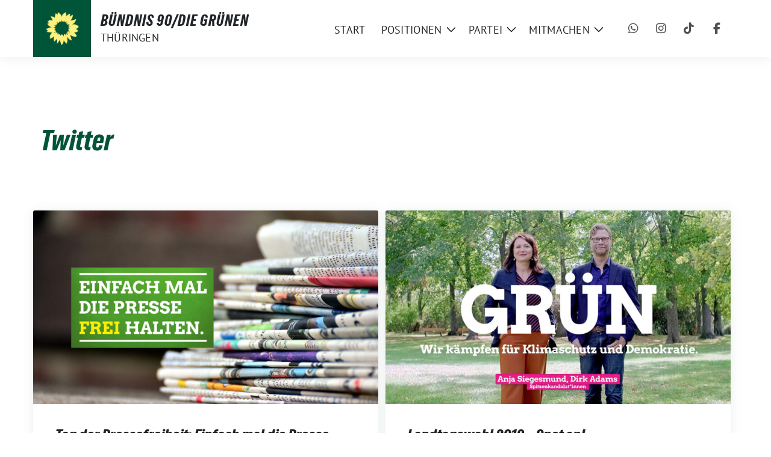

--- FILE ---
content_type: text/html; charset=UTF-8
request_url: https://gruene-thueringen.de/tag/twitter/
body_size: 15102
content:
<!doctype html>
<html lang="de" class="theme--default">

<head>
	<meta charset="UTF-8">
	<meta name="viewport" content="width=device-width, initial-scale=1">
	<link rel="profile" href="https://gmpg.org/xfn/11">
	
<!-- Facebook Meta Tags -->
<meta property="og:url" content="https://gruene-thueringen.de/tag-der-pressefreiheit-einfach-mal-die-presse-halten-sie-frei-halten-03mai20/">
<meta property="og:type" content="website">
<meta property="og:title" content="Tag der Pressefreiheit: Einfach mal die Presse halten. Sie frei halten.">
<meta property="og:description" content="Die Pressefreiheit ist ein hohes Gut. Ohne sie ist keine Demokratie zu machen. Umso besorgniserrgender sind die aktuellen Tendenzen, wenn es um Pressefreiheit geht – in anderen Staaten, aber auch [&hellip;]">
<meta property="og:image" content="https://gruene-thueringen.de/wp-content/uploads/sites/2/2021/05/B90G_TH-2020.05-Tag_der_Pressefreiheit-1920x1080-e-01-400x225.jpg">

<!-- Twitter Meta Tags -->
<meta name="twitter:card" content="summary_large_image">
<meta property="twitter:domain" content="https://gruene-thueringen.de">
<meta property="twitter:url" content="https://gruene-thueringen.de/tag-der-pressefreiheit-einfach-mal-die-presse-halten-sie-frei-halten-03mai20/">
<meta name="twitter:title" content="Tag der Pressefreiheit: Einfach mal die Presse halten. Sie frei halten.">
<meta name="twitter:description" content="Die Pressefreiheit ist ein hohes Gut. Ohne sie ist keine Demokratie zu machen. Umso besorgniserrgender sind die aktuellen Tendenzen, wenn es um Pressefreiheit geht – in anderen Staaten, aber auch [&hellip;]">
<meta name="twitter:image" content="https://gruene-thueringen.de/wp-content/uploads/sites/2/2021/05/B90G_TH-2020.05-Tag_der_Pressefreiheit-1920x1080-e-01-400x225.jpg">

<meta property="og:site_name" content="BÜNDNIS 90/DIE GRÜNEN">
<script type="application/ld+json">
			{
			"@context" : "https://schema.org",
			"@type" : "WebSite",
			"name" : "BÜNDNIS 90/DIE GRÜNEN",
			"url" : "https://gruene-thueringen.de"
			}
			</script>
	
<!-- MapPress Easy Google Maps Version:2.95.9 (https://www.mappresspro.com) -->
<title>Twitter &#8211; BÜNDNIS 90/DIE GRÜNEN</title>
<meta name='robots' content='max-image-preview:large' />
<link rel="alternate" type="application/rss+xml" title="BÜNDNIS 90/DIE GRÜNEN &raquo; Feed" href="https://gruene-thueringen.de/feed/" />
<link rel="alternate" type="application/rss+xml" title="BÜNDNIS 90/DIE GRÜNEN &raquo; Kommentar-Feed" href="https://gruene-thueringen.de/comments/feed/" />
<link rel="alternate" type="application/rss+xml" title="BÜNDNIS 90/DIE GRÜNEN &raquo; Twitter Schlagwort-Feed" href="https://gruene-thueringen.de/tag/twitter/feed/" />
<style id='wp-img-auto-sizes-contain-inline-css'>
img:is([sizes=auto i],[sizes^="auto," i]){contain-intrinsic-size:3000px 1500px}
/*# sourceURL=wp-img-auto-sizes-contain-inline-css */
</style>
<style id='wp-block-paragraph-inline-css'>
.is-small-text{font-size:.875em}.is-regular-text{font-size:1em}.is-large-text{font-size:2.25em}.is-larger-text{font-size:3em}.has-drop-cap:not(:focus):first-letter{float:left;font-size:8.4em;font-style:normal;font-weight:100;line-height:.68;margin:.05em .1em 0 0;text-transform:uppercase}body.rtl .has-drop-cap:not(:focus):first-letter{float:none;margin-left:.1em}p.has-drop-cap.has-background{overflow:hidden}:root :where(p.has-background){padding:1.25em 2.375em}:where(p.has-text-color:not(.has-link-color)) a{color:inherit}p.has-text-align-left[style*="writing-mode:vertical-lr"],p.has-text-align-right[style*="writing-mode:vertical-rl"]{rotate:180deg}
/*# sourceURL=https://gruene-thueringen.de/wp-includes/blocks/paragraph/style.min.css */
</style>
<style id='wp-block-list-inline-css'>
ol,ul{box-sizing:border-box}:root :where(.wp-block-list.has-background){padding:1.25em 2.375em}
/*# sourceURL=https://gruene-thueringen.de/wp-includes/blocks/list/style.min.css */
</style>
<style id='wp-emoji-styles-inline-css'>

	img.wp-smiley, img.emoji {
		display: inline !important;
		border: none !important;
		box-shadow: none !important;
		height: 1em !important;
		width: 1em !important;
		margin: 0 0.07em !important;
		vertical-align: -0.1em !important;
		background: none !important;
		padding: 0 !important;
	}
/*# sourceURL=wp-emoji-styles-inline-css */
</style>
<link rel='stylesheet' id='wp-block-library-css' href='https://gruene-thueringen.de/wp-includes/css/dist/block-library/style.min.css?ver=6.9' media='all' />
<style id='wp-block-heading-inline-css'>
h1:where(.wp-block-heading).has-background,h2:where(.wp-block-heading).has-background,h3:where(.wp-block-heading).has-background,h4:where(.wp-block-heading).has-background,h5:where(.wp-block-heading).has-background,h6:where(.wp-block-heading).has-background{padding:1.25em 2.375em}h1.has-text-align-left[style*=writing-mode]:where([style*=vertical-lr]),h1.has-text-align-right[style*=writing-mode]:where([style*=vertical-rl]),h2.has-text-align-left[style*=writing-mode]:where([style*=vertical-lr]),h2.has-text-align-right[style*=writing-mode]:where([style*=vertical-rl]),h3.has-text-align-left[style*=writing-mode]:where([style*=vertical-lr]),h3.has-text-align-right[style*=writing-mode]:where([style*=vertical-rl]),h4.has-text-align-left[style*=writing-mode]:where([style*=vertical-lr]),h4.has-text-align-right[style*=writing-mode]:where([style*=vertical-rl]),h5.has-text-align-left[style*=writing-mode]:where([style*=vertical-lr]),h5.has-text-align-right[style*=writing-mode]:where([style*=vertical-rl]),h6.has-text-align-left[style*=writing-mode]:where([style*=vertical-lr]),h6.has-text-align-right[style*=writing-mode]:where([style*=vertical-rl]){rotate:180deg}
/*# sourceURL=https://gruene-thueringen.de/wp-includes/blocks/heading/style.min.css */
</style>
<style id='global-styles-inline-css'>
:root{--wp--preset--aspect-ratio--square: 1;--wp--preset--aspect-ratio--4-3: 4/3;--wp--preset--aspect-ratio--3-4: 3/4;--wp--preset--aspect-ratio--3-2: 3/2;--wp--preset--aspect-ratio--2-3: 2/3;--wp--preset--aspect-ratio--16-9: 16/9;--wp--preset--aspect-ratio--9-16: 9/16;--wp--preset--color--black: #000000;--wp--preset--color--cyan-bluish-gray: #abb8c3;--wp--preset--color--white: #ffffff;--wp--preset--color--pale-pink: #f78da7;--wp--preset--color--vivid-red: #cf2e2e;--wp--preset--color--luminous-vivid-orange: #ff6900;--wp--preset--color--luminous-vivid-amber: #fcb900;--wp--preset--color--light-green-cyan: #7bdcb5;--wp--preset--color--vivid-green-cyan: #00d084;--wp--preset--color--pale-cyan-blue: #8ed1fc;--wp--preset--color--vivid-cyan-blue: #0693e3;--wp--preset--color--vivid-purple: #9b51e0;--wp--preset--color--himmel: #0BA1DD;--wp--preset--color--tanne: #005437;--wp--preset--color--klee: #008939;--wp--preset--color--klee-700: #006E2E;--wp--preset--color--grashalm: #8ABD24;--wp--preset--color--sonne: #FFF17A;--wp--preset--color--sand: #F5F1E9;--wp--preset--color--gray: #EFF2ED;--wp--preset--gradient--vivid-cyan-blue-to-vivid-purple: linear-gradient(135deg,rgb(6,147,227) 0%,rgb(155,81,224) 100%);--wp--preset--gradient--light-green-cyan-to-vivid-green-cyan: linear-gradient(135deg,rgb(122,220,180) 0%,rgb(0,208,130) 100%);--wp--preset--gradient--luminous-vivid-amber-to-luminous-vivid-orange: linear-gradient(135deg,rgb(252,185,0) 0%,rgb(255,105,0) 100%);--wp--preset--gradient--luminous-vivid-orange-to-vivid-red: linear-gradient(135deg,rgb(255,105,0) 0%,rgb(207,46,46) 100%);--wp--preset--gradient--very-light-gray-to-cyan-bluish-gray: linear-gradient(135deg,rgb(238,238,238) 0%,rgb(169,184,195) 100%);--wp--preset--gradient--cool-to-warm-spectrum: linear-gradient(135deg,rgb(74,234,220) 0%,rgb(151,120,209) 20%,rgb(207,42,186) 40%,rgb(238,44,130) 60%,rgb(251,105,98) 80%,rgb(254,248,76) 100%);--wp--preset--gradient--blush-light-purple: linear-gradient(135deg,rgb(255,206,236) 0%,rgb(152,150,240) 100%);--wp--preset--gradient--blush-bordeaux: linear-gradient(135deg,rgb(254,205,165) 0%,rgb(254,45,45) 50%,rgb(107,0,62) 100%);--wp--preset--gradient--luminous-dusk: linear-gradient(135deg,rgb(255,203,112) 0%,rgb(199,81,192) 50%,rgb(65,88,208) 100%);--wp--preset--gradient--pale-ocean: linear-gradient(135deg,rgb(255,245,203) 0%,rgb(182,227,212) 50%,rgb(51,167,181) 100%);--wp--preset--gradient--electric-grass: linear-gradient(135deg,rgb(202,248,128) 0%,rgb(113,206,126) 100%);--wp--preset--gradient--midnight: linear-gradient(135deg,rgb(2,3,129) 0%,rgb(40,116,252) 100%);--wp--preset--font-size--small: 13px;--wp--preset--font-size--medium: clamp(14px, 0.875rem + ((1vw - 3.2px) * 0.682), 20px);--wp--preset--font-size--large: clamp(22.041px, 1.378rem + ((1vw - 3.2px) * 1.586), 36px);--wp--preset--font-size--x-large: clamp(25.014px, 1.563rem + ((1vw - 3.2px) * 1.93), 42px);--wp--preset--font-family--pt-sans: "PT Sans", sans-serif;--wp--preset--font-family--gruenetypeneue: "GruenType Neue", sans-serif;--wp--preset--spacing--20: 0.44rem;--wp--preset--spacing--30: 0.67rem;--wp--preset--spacing--40: 1rem;--wp--preset--spacing--50: 1.5rem;--wp--preset--spacing--60: 2.25rem;--wp--preset--spacing--70: 3.38rem;--wp--preset--spacing--80: 5.06rem;--wp--preset--shadow--natural: 6px 6px 9px rgba(0, 0, 0, 0.2);--wp--preset--shadow--deep: 12px 12px 50px rgba(0, 0, 0, 0.4);--wp--preset--shadow--sharp: 6px 6px 0px rgba(0, 0, 0, 0.2);--wp--preset--shadow--outlined: 6px 6px 0px -3px rgb(255, 255, 255), 6px 6px rgb(0, 0, 0);--wp--preset--shadow--crisp: 6px 6px 0px rgb(0, 0, 0);}:root { --wp--style--global--content-size: 900px;--wp--style--global--wide-size: 1200px; }:where(body) { margin: 0; }.wp-site-blocks > .alignleft { float: left; margin-right: 2em; }.wp-site-blocks > .alignright { float: right; margin-left: 2em; }.wp-site-blocks > .aligncenter { justify-content: center; margin-left: auto; margin-right: auto; }:where(.is-layout-flex){gap: 0.5em;}:where(.is-layout-grid){gap: 0.5em;}.is-layout-flow > .alignleft{float: left;margin-inline-start: 0;margin-inline-end: 2em;}.is-layout-flow > .alignright{float: right;margin-inline-start: 2em;margin-inline-end: 0;}.is-layout-flow > .aligncenter{margin-left: auto !important;margin-right: auto !important;}.is-layout-constrained > .alignleft{float: left;margin-inline-start: 0;margin-inline-end: 2em;}.is-layout-constrained > .alignright{float: right;margin-inline-start: 2em;margin-inline-end: 0;}.is-layout-constrained > .aligncenter{margin-left: auto !important;margin-right: auto !important;}.is-layout-constrained > :where(:not(.alignleft):not(.alignright):not(.alignfull)){max-width: var(--wp--style--global--content-size);margin-left: auto !important;margin-right: auto !important;}.is-layout-constrained > .alignwide{max-width: var(--wp--style--global--wide-size);}body .is-layout-flex{display: flex;}.is-layout-flex{flex-wrap: wrap;align-items: center;}.is-layout-flex > :is(*, div){margin: 0;}body .is-layout-grid{display: grid;}.is-layout-grid > :is(*, div){margin: 0;}body{font-family: var(--wp--preset--font-family--pt-sans);font-weight: 400;padding-top: 0px;padding-right: 0px;padding-bottom: 0px;padding-left: 0px;}a:where(:not(.wp-element-button)){text-decoration: underline;}h1{color: var(--wp--preset--color--tanne);font-family: var(--wp--preset--font-family--gruenetypeneue);font-weight: 400;}h2{font-family: var(--wp--preset--font-family--gruenetypeneue);font-weight: 400;}:root :where(.wp-element-button, .wp-block-button__link){background-color: #32373c;border-width: 0;color: #fff;font-family: inherit;font-size: inherit;font-style: inherit;font-weight: inherit;letter-spacing: inherit;line-height: inherit;padding-top: calc(0.667em + 2px);padding-right: calc(1.333em + 2px);padding-bottom: calc(0.667em + 2px);padding-left: calc(1.333em + 2px);text-decoration: none;text-transform: inherit;}.has-black-color{color: var(--wp--preset--color--black) !important;}.has-cyan-bluish-gray-color{color: var(--wp--preset--color--cyan-bluish-gray) !important;}.has-white-color{color: var(--wp--preset--color--white) !important;}.has-pale-pink-color{color: var(--wp--preset--color--pale-pink) !important;}.has-vivid-red-color{color: var(--wp--preset--color--vivid-red) !important;}.has-luminous-vivid-orange-color{color: var(--wp--preset--color--luminous-vivid-orange) !important;}.has-luminous-vivid-amber-color{color: var(--wp--preset--color--luminous-vivid-amber) !important;}.has-light-green-cyan-color{color: var(--wp--preset--color--light-green-cyan) !important;}.has-vivid-green-cyan-color{color: var(--wp--preset--color--vivid-green-cyan) !important;}.has-pale-cyan-blue-color{color: var(--wp--preset--color--pale-cyan-blue) !important;}.has-vivid-cyan-blue-color{color: var(--wp--preset--color--vivid-cyan-blue) !important;}.has-vivid-purple-color{color: var(--wp--preset--color--vivid-purple) !important;}.has-himmel-color{color: var(--wp--preset--color--himmel) !important;}.has-tanne-color{color: var(--wp--preset--color--tanne) !important;}.has-klee-color{color: var(--wp--preset--color--klee) !important;}.has-klee-700-color{color: var(--wp--preset--color--klee-700) !important;}.has-grashalm-color{color: var(--wp--preset--color--grashalm) !important;}.has-sonne-color{color: var(--wp--preset--color--sonne) !important;}.has-sand-color{color: var(--wp--preset--color--sand) !important;}.has-gray-color{color: var(--wp--preset--color--gray) !important;}.has-black-background-color{background-color: var(--wp--preset--color--black) !important;}.has-cyan-bluish-gray-background-color{background-color: var(--wp--preset--color--cyan-bluish-gray) !important;}.has-white-background-color{background-color: var(--wp--preset--color--white) !important;}.has-pale-pink-background-color{background-color: var(--wp--preset--color--pale-pink) !important;}.has-vivid-red-background-color{background-color: var(--wp--preset--color--vivid-red) !important;}.has-luminous-vivid-orange-background-color{background-color: var(--wp--preset--color--luminous-vivid-orange) !important;}.has-luminous-vivid-amber-background-color{background-color: var(--wp--preset--color--luminous-vivid-amber) !important;}.has-light-green-cyan-background-color{background-color: var(--wp--preset--color--light-green-cyan) !important;}.has-vivid-green-cyan-background-color{background-color: var(--wp--preset--color--vivid-green-cyan) !important;}.has-pale-cyan-blue-background-color{background-color: var(--wp--preset--color--pale-cyan-blue) !important;}.has-vivid-cyan-blue-background-color{background-color: var(--wp--preset--color--vivid-cyan-blue) !important;}.has-vivid-purple-background-color{background-color: var(--wp--preset--color--vivid-purple) !important;}.has-himmel-background-color{background-color: var(--wp--preset--color--himmel) !important;}.has-tanne-background-color{background-color: var(--wp--preset--color--tanne) !important;}.has-klee-background-color{background-color: var(--wp--preset--color--klee) !important;}.has-klee-700-background-color{background-color: var(--wp--preset--color--klee-700) !important;}.has-grashalm-background-color{background-color: var(--wp--preset--color--grashalm) !important;}.has-sonne-background-color{background-color: var(--wp--preset--color--sonne) !important;}.has-sand-background-color{background-color: var(--wp--preset--color--sand) !important;}.has-gray-background-color{background-color: var(--wp--preset--color--gray) !important;}.has-black-border-color{border-color: var(--wp--preset--color--black) !important;}.has-cyan-bluish-gray-border-color{border-color: var(--wp--preset--color--cyan-bluish-gray) !important;}.has-white-border-color{border-color: var(--wp--preset--color--white) !important;}.has-pale-pink-border-color{border-color: var(--wp--preset--color--pale-pink) !important;}.has-vivid-red-border-color{border-color: var(--wp--preset--color--vivid-red) !important;}.has-luminous-vivid-orange-border-color{border-color: var(--wp--preset--color--luminous-vivid-orange) !important;}.has-luminous-vivid-amber-border-color{border-color: var(--wp--preset--color--luminous-vivid-amber) !important;}.has-light-green-cyan-border-color{border-color: var(--wp--preset--color--light-green-cyan) !important;}.has-vivid-green-cyan-border-color{border-color: var(--wp--preset--color--vivid-green-cyan) !important;}.has-pale-cyan-blue-border-color{border-color: var(--wp--preset--color--pale-cyan-blue) !important;}.has-vivid-cyan-blue-border-color{border-color: var(--wp--preset--color--vivid-cyan-blue) !important;}.has-vivid-purple-border-color{border-color: var(--wp--preset--color--vivid-purple) !important;}.has-himmel-border-color{border-color: var(--wp--preset--color--himmel) !important;}.has-tanne-border-color{border-color: var(--wp--preset--color--tanne) !important;}.has-klee-border-color{border-color: var(--wp--preset--color--klee) !important;}.has-klee-700-border-color{border-color: var(--wp--preset--color--klee-700) !important;}.has-grashalm-border-color{border-color: var(--wp--preset--color--grashalm) !important;}.has-sonne-border-color{border-color: var(--wp--preset--color--sonne) !important;}.has-sand-border-color{border-color: var(--wp--preset--color--sand) !important;}.has-gray-border-color{border-color: var(--wp--preset--color--gray) !important;}.has-vivid-cyan-blue-to-vivid-purple-gradient-background{background: var(--wp--preset--gradient--vivid-cyan-blue-to-vivid-purple) !important;}.has-light-green-cyan-to-vivid-green-cyan-gradient-background{background: var(--wp--preset--gradient--light-green-cyan-to-vivid-green-cyan) !important;}.has-luminous-vivid-amber-to-luminous-vivid-orange-gradient-background{background: var(--wp--preset--gradient--luminous-vivid-amber-to-luminous-vivid-orange) !important;}.has-luminous-vivid-orange-to-vivid-red-gradient-background{background: var(--wp--preset--gradient--luminous-vivid-orange-to-vivid-red) !important;}.has-very-light-gray-to-cyan-bluish-gray-gradient-background{background: var(--wp--preset--gradient--very-light-gray-to-cyan-bluish-gray) !important;}.has-cool-to-warm-spectrum-gradient-background{background: var(--wp--preset--gradient--cool-to-warm-spectrum) !important;}.has-blush-light-purple-gradient-background{background: var(--wp--preset--gradient--blush-light-purple) !important;}.has-blush-bordeaux-gradient-background{background: var(--wp--preset--gradient--blush-bordeaux) !important;}.has-luminous-dusk-gradient-background{background: var(--wp--preset--gradient--luminous-dusk) !important;}.has-pale-ocean-gradient-background{background: var(--wp--preset--gradient--pale-ocean) !important;}.has-electric-grass-gradient-background{background: var(--wp--preset--gradient--electric-grass) !important;}.has-midnight-gradient-background{background: var(--wp--preset--gradient--midnight) !important;}.has-small-font-size{font-size: var(--wp--preset--font-size--small) !important;}.has-medium-font-size{font-size: var(--wp--preset--font-size--medium) !important;}.has-large-font-size{font-size: var(--wp--preset--font-size--large) !important;}.has-x-large-font-size{font-size: var(--wp--preset--font-size--x-large) !important;}.has-pt-sans-font-family{font-family: var(--wp--preset--font-family--pt-sans) !important;}.has-gruenetypeneue-font-family{font-family: var(--wp--preset--font-family--gruenetypeneue) !important;}
:root :where(.wp-block-heading){font-weight: 400;}
/*# sourceURL=global-styles-inline-css */
</style>

<link rel='stylesheet' id='contact-form-7-css' href='https://gruene-thueringen.de/wp-content/plugins/contact-form-7/includes/css/styles.css?ver=6.1.4' media='all' />
<style id='dmt-inline-inline-css'>

        .dmt-wrap{border:1px solid #e2e8f0;padding:1rem;border-radius:8px}
        .dmt-row{margin-bottom:.75rem}
        .dmt-row label{display:block;font-weight:600;margin-bottom:.25rem}
        .dmt-row input[type=text],
        .dmt-row textarea,
        .dmt-row select{width:100%;padding:.5rem;border:1px solid #cbd5e1;border-radius:6px}
        .dmt-flex{display:flex;gap:.75rem;flex-wrap:wrap}
        .dmt-button{display:inline-block;padding:.6rem 1rem;border-radius:6px;background:#16a34a;color:#fff;text-decoration:none;border:none;cursor:pointer}
        .dmt-note{font-size:.9rem;color:#475569}
        /* Token (Chip) UI */
        .dmt-tokenizer{display:flex;align-items:center;flex-wrap:wrap;gap:.5rem;padding:.5rem;border:1px solid #cbd5e1;border-radius:6px;cursor:text;background:#fff}
        .dmt-token{display:flex;align-items:center;gap:.35rem;padding:.25rem .5rem;border-radius:999px;background:#e2e8f0}
        .dmt-token .dmt-x{cursor:pointer;font-weight:bold}
        .dmt-tokenizer-input{border:none;outline:none;flex:1 1 120px;min-width:120px;padding:.25rem}
        .dmt-dropdown{position:relative}
        .dmt-dropdown-menu{position:absolute;z-index:999;background:#fff;border:1px solid #cbd5e1;border-radius:6px;margin-top:.25rem;max-height:220px;overflow:auto;width:100%;display:none}
        .dmt-dropdown-menu.open{display:block}
        .dmt-dropdown-item{padding:.5rem .75rem;cursor:pointer}
        .dmt-dropdown-item:hover{background:#f1f5f9}
        
/*# sourceURL=dmt-inline-inline-css */
</style>
<link rel='stylesheet' id='mappress-leaflet-css' href='https://gruene-thueringen.de/wp-content/plugins/mappress-google-maps-for-wordpress/lib/leaflet/leaflet.css?ver=1.7.1' media='all' />
<link rel='stylesheet' id='mappress-leaflet-markercluster-default-css' href='https://gruene-thueringen.de/wp-content/plugins/mappress-google-maps-for-wordpress/lib/leaflet/MarkerCluster.Default.css?ver=1.4.1' media='all' />
<link rel='stylesheet' id='mappress-leaflet-markercluster-css' href='https://gruene-thueringen.de/wp-content/plugins/mappress-google-maps-for-wordpress/lib/leaflet/MarkerCluster.css?ver=1.4.1' media='all' />
<link rel='stylesheet' id='mappress-css' href='https://gruene-thueringen.de/wp-content/plugins/mappress-google-maps-for-wordpress/css/mappress.css?ver=2.95.9' media='all' />
<link rel='stylesheet' id='sunflower-style-css' href='https://gruene-thueringen.de/wp-content/themes/sunflower/style.css?ver=2.2.14' media='all' />
<link rel='stylesheet' id='lightbox-css' href='https://gruene-thueringen.de/wp-content/themes/sunflower/assets/vndr/lightbox2/dist/css/lightbox.min.css?ver=4.3.0' media='all' />
<script src="https://gruene-thueringen.de/wp-includes/js/jquery/jquery.min.js?ver=3.7.1" id="jquery-core-js"></script>
<script src="https://gruene-thueringen.de/wp-includes/js/jquery/jquery-migrate.min.js?ver=3.4.1" id="jquery-migrate-js"></script>
<link rel="https://api.w.org/" href="https://gruene-thueringen.de/wp-json/" /><link rel="alternate" title="JSON" type="application/json" href="https://gruene-thueringen.de/wp-json/wp/v2/tags/1596" /><link rel="EditURI" type="application/rsd+xml" title="RSD" href="https://gruene-thueringen.de/xmlrpc.php?rsd" />
<style class='wp-fonts-local'>
@font-face{font-family:"PT Sans";font-style:normal;font-weight:400;font-display:fallback;src:url('https://gruene-thueringen.de/wp-content/themes/sunflower/assets/fonts/pt-sans-v17-latin_latin-ext-regular.woff2') format('woff2'), url('https://gruene-thueringen.de/wp-content/themes/sunflower/assets/fonts/pt-sans-v17-latin_latin-ext-regular.ttf') format('truetype');font-stretch:normal;}
@font-face{font-family:"PT Sans";font-style:italic;font-weight:400;font-display:fallback;src:url('https://gruene-thueringen.de/wp-content/themes/sunflower/assets/fonts/pt-sans-v17-latin_latin-ext-italic.woff2') format('woff2'), url('https://gruene-thueringen.de/wp-content/themes/sunflower/assets/fonts/pt-sans-v17-latin_latin-ext-italic.ttf') format('truetype');font-stretch:normal;}
@font-face{font-family:"PT Sans";font-style:normal;font-weight:700;font-display:fallback;src:url('https://gruene-thueringen.de/wp-content/themes/sunflower/assets/fonts/pt-sans-v17-latin_latin-ext-700.woff2') format('woff2'), url('https://gruene-thueringen.de/wp-content/themes/sunflower/assets/fonts/pt-sans-v17-latin_latin-ext-700.ttf') format('truetype');font-stretch:normal;}
@font-face{font-family:"PT Sans";font-style:italic;font-weight:700;font-display:fallback;src:url('https://gruene-thueringen.de/wp-content/themes/sunflower/assets/fonts/pt-sans-v17-latin_latin-ext-700italic.woff2') format('woff2'), url('https://gruene-thueringen.de/wp-content/themes/sunflower/assets/fonts/pt-sans-v17-latin_latin-ext-700italic.ttf') format('truetype');font-stretch:normal;}
@font-face{font-family:"GruenType Neue";font-style:normal;font-weight:400;font-display:block;src:url('https://gruene-thueringen.de/wp-content/themes/sunflower/assets/fonts/GrueneTypeNeue-Regular.woff2') format('woff2'), url('https://gruene-thueringen.de/wp-content/themes/sunflower/assets/fonts/GrueneTypeNeue-Regular.woff') format('woff');font-stretch:normal;}
</style>
<link rel="icon" href="https://gruene-thueringen.de/wp-content/themes/sunflower/assets/img/favicon.ico" sizes="32x32" />
<link rel="icon" href="https://gruene-thueringen.de/wp-content/themes/sunflower/assets/img/sunflower-192.png" sizes="192x192" />
<link rel="apple-touch-icon" href="https://gruene-thueringen.de/wp-content/themes/sunflower/assets/img/sunflower-180.png" />
<meta name="msapplication-TileImage" content="https://gruene-thueringen.de/wp-content/themes/sunflower/assets/img/sunflower-270.png" />
		<style id="wp-custom-css">
			.cta-button a,.custom-logo{background-color:var(--wp--preset--color--tanne)}.parent-pageid-22167 .entry-content h1+div+p{font-size:clamp(20px,2vw,25px)!important}.header-personal .navbar-light .navbar-nav .nav-link{text-transform:none}footer .col-md-2{oveflow:hidden};text-transform:none;font-weight:600}.cta-button a:hover,.wp-block-button__link:hover{background-color:#fff17a;color:#002216;text-decoration:none}.grecaptcha-badge{display:none!important}.has-white-background-color:has(.border-radius-8){border-radius:8px}.cta-button a{border-radius:40px;padding:18px 36px;font-weight:700;color:#fff;font-size:16px}.border-radius-8{padding:20px}@media only screen and (max-width:468px){.stuck ~ #content {margin-top:52px;} .mobilehide{display:none}.mobileshow,.mobileshow.wp-block-group.alignfull{display:block;padding:0!important} .bloginfo .img-container.custom-logo img{height:32px} .header-personal .img-container {height:52px; width:52px}.custom-logo img{padding-right:0px!important; transform:translatex(-32px)}}.custom-logo{width:96px}.custom-logo img{padding-right:20px}

.wp-image-25520 {padding-left: 0px !important}

/* Header Gap Korrektur */

.styled-layout{margin-top: 80px !important}

/* Beitrag + Termine bünig mit Logo */

@media (min-width: 768px){
.col-md-6{padding-left: 0px}
}

@media (min-width: 768px){
.col-12{padding-left: 12px!important}}
}

/* Mobile Korrektur, Abstand Links */
@media only screen and (max-width: 768px){.col-md-6 {padding-left: 16px}};


/*Themen - Buttons*/
.sq-button {border-radius: 0px !important};		</style>
		</head>

<body class="archive tag tag-twitter tag-1596 wp-custom-logo wp-embed-responsive wp-theme-sunflower hfeed no-sidebar">
		<div id="page" class="site">
		<a class="skip-link screen-reader-text" href="#primary">Weiter zum Inhalt</a>

			<div id="navbar-sticky-detector" class="header-personal"></div>
	<nav class="navbar navbar-main navbar-expand-lg navbar-light bg-white header-personal">
		<div class="container">
			<div class="d-flex w-100">
			<div class="container d-flex align-items-center bloginfo">
				<div class="img-container
				custom-logo				">
					<a href="https://gruene-thueringen.de/" class="custom-logo-link" rel="home"><img width="512" height="512" src="https://gruene-thueringen.de/wp-content/uploads/sites/2/2024/09/Sonnenblume-WebsiteLogo.png" class="custom-logo" alt="BÜNDNIS 90/DIE GRÜNEN" decoding="async" fetchpriority="high" srcset="https://gruene-thueringen.de/wp-content/uploads/sites/2/2024/09/Sonnenblume-WebsiteLogo.png 512w, https://gruene-thueringen.de/wp-content/uploads/sites/2/2024/09/Sonnenblume-WebsiteLogo-400x400.png 400w, https://gruene-thueringen.de/wp-content/uploads/sites/2/2024/09/Sonnenblume-WebsiteLogo-150x150.png 150w" sizes="(max-width: 512px) 100vw, 512px" /></a>				</div>
				<div>
					<div class="h5 bloginfo-name">
						<span>BÜNDNIS 90/DIE GRÜNEN</span>					</div>
					<div class="mb-0 bloginfo-description">Thüringen</div>				</div>
			</div>

			<button class="navbar-toggler collapsed" type="button" data-bs-toggle="collapse" data-bs-target="#mainmenu-container" aria-controls="mainmenu" aria-expanded="false" aria-label="Toggle navigation">
				<i class="fas fa-times close"></i>
				<i class="fas fa-bars open"></i>
			</button>

			</div>

			<div class="collapse navbar-collapse" id="mainmenu-container">
			<ul id="mainmenu" class="navbar-nav mr-auto" itemscope itemtype="http://www.schema.org/SiteNavigationElement"><li  id="menu-item-25042" class="menu-item menu-item-type-post_type menu-item-object-page menu-item-25042 nav-item"><a itemprop="url" href="https://gruene-thueringen.de/startseite/" class="nav-link"><span itemprop="name">Start</span></a></li>
<li  id="menu-item-25043" class="menu-item menu-item-type-custom menu-item-object-custom menu-item-has-children dropdown menu-item-25043 nav-item"><a href="#" data-toggle="dropdown" aria-expanded="false" class="dropdown-toggle nav-link" id="menu-item-dropdown-25043"><span itemprop="name">Positionen</span></a>
					<button class="toggle submenu-expand submenu-opener" data-toggle-target="dropdown" data-bs-toggle="dropdown" aria-expanded="false">
						<span class="screen-reader-text">Zeige Untermenü</span>
					</button>
<div class="dropdown-menu dropdown-menu-level-0"><ul aria-labelledby="menu-item-dropdown-25043">
	<li  id="menu-item-25044" class="menu-item menu-item-type-taxonomy menu-item-object-category menu-item-25044 nav-item"><a itemprop="url" href="https://gruene-thueringen.de/category/service/pressemitteilungen/" class="dropdown-item"><span itemprop="name">Pressemitteilungen</span></a></li>
	<li  id="menu-item-25047" class="menu-item menu-item-type-taxonomy menu-item-object-category menu-item-25047 nav-item"><a itemprop="url" href="https://gruene-thueringen.de/category/aktuelles/" class="dropdown-item"><span itemprop="name">Aktuelles</span></a></li>
	<li  id="menu-item-25046" class="menu-item menu-item-type-post_type menu-item-object-page menu-item-25046 nav-item"><a itemprop="url" href="https://gruene-thueringen.de/themen/" class="dropdown-item"><span itemprop="name">Themen</span></a></li>
	<li  id="menu-item-25045" class="menu-item menu-item-type-post_type menu-item-object-page menu-item-25045 nav-item"><a itemprop="url" href="https://gruene-thueringen.de/beschluesse/" class="dropdown-item"><span itemprop="name">Beschlüsse</span></a></li>
</ul></div>
</li>
<li  id="menu-item-25048" class="menu-item menu-item-type-custom menu-item-object-custom menu-item-has-children dropdown menu-item-25048 nav-item"><a href="#" data-toggle="dropdown" aria-expanded="false" class="dropdown-toggle nav-link" id="menu-item-dropdown-25048"><span itemprop="name">Partei</span></a>
					<button class="toggle submenu-expand submenu-opener" data-toggle-target="dropdown" data-bs-toggle="dropdown" aria-expanded="false">
						<span class="screen-reader-text">Zeige Untermenü</span>
					</button>
<div class="dropdown-menu dropdown-menu-level-0"><ul aria-labelledby="menu-item-dropdown-25048">
	<li  id="menu-item-25054" class="menu-item menu-item-type-post_type menu-item-object-page menu-item-25054 nav-item"><a itemprop="url" href="https://gruene-thueringen.de/landesvorstand/" class="dropdown-item"><span itemprop="name">Landesvorstand</span></a></li>
	<li  id="menu-item-25052" class="menu-item menu-item-type-post_type menu-item-object-page menu-item-25052 nav-item"><a itemprop="url" href="https://gruene-thueringen.de/gruene-vor-ort/" class="dropdown-item"><span itemprop="name">Grüne vor Ort</span></a></li>
	<li  id="menu-item-25049" class="menu-item menu-item-type-post_type menu-item-object-page menu-item-25049 nav-item"><a itemprop="url" href="https://gruene-thueringen.de/ldk-und-lapara/" class="dropdown-item"><span itemprop="name">LDK und LaPaRa</span></a></li>
	<li  id="menu-item-25053" class="menu-item menu-item-type-post_type menu-item-object-page menu-item-25053 nav-item"><a itemprop="url" href="https://gruene-thueringen.de/landesarbeitsgemeinschaften/" class="dropdown-item"><span itemprop="name">Landesarbeitsgemeinschaften</span></a></li>
	<li  id="menu-item-25056" class="menu-item menu-item-type-post_type menu-item-object-page menu-item-25056 nav-item"><a itemprop="url" href="https://gruene-thueringen.de/landesgeschaeftsstelle/" class="dropdown-item"><span itemprop="name">Landesgeschäftsstelle</span></a></li>
	<li  id="menu-item-25055" class="menu-item menu-item-type-post_type menu-item-object-page menu-item-25055 nav-item"><a itemprop="url" href="https://gruene-thueringen.de/schlichtungsorgane/" class="dropdown-item"><span itemprop="name">Schlichtungsorgane</span></a></li>
	<li  id="menu-item-25057" class="menu-item menu-item-type-post_type menu-item-object-page menu-item-25057 nav-item"><a itemprop="url" href="https://gruene-thueringen.de/gruene-abgeordnete/" class="dropdown-item"><span itemprop="name">Grüne Abgeordnete</span></a></li>
	<li  id="menu-item-25051" class="menu-item menu-item-type-post_type menu-item-object-page menu-item-25051 nav-item"><a itemprop="url" href="https://gruene-thueringen.de/gruene-jugend/" class="dropdown-item"><span itemprop="name">Grüne Jugend</span></a></li>
	<li  id="menu-item-25050" class="menu-item menu-item-type-post_type menu-item-object-page menu-item-25050 nav-item"><a itemprop="url" href="https://gruene-thueringen.de/wer-wir-sind/" class="dropdown-item"><span itemprop="name">Wer wir sind</span></a></li>
	<li  id="menu-item-25063" class="menu-item menu-item-type-post_type menu-item-object-page menu-item-has-children dropdown menu-item-25063 nav-item"><a itemprop="url" href="https://gruene-thueringen.de/downloads/" class="dropdown-item"><span itemprop="name">Downloads</span></a>
	<div class="dropdown-submenu dropdown-menu-level-1"><ul aria-labelledby="menu-item-dropdown-25048">
		<li  id="menu-item-25064" class="menu-item menu-item-type-post_type menu-item-object-page menu-item-25064 nav-item"><a itemprop="url" href="https://gruene-thueringen.de/erstattungsantraege/" class="dropdown-item"><span itemprop="name">Erstattungsanträge</span></a></li>
	</ul></div>
</li>
</ul></div>
</li>
<li  id="menu-item-25058" class="menu-item menu-item-type-custom menu-item-object-custom menu-item-has-children dropdown menu-item-25058 nav-item"><a href="#" data-toggle="dropdown" aria-expanded="false" class="dropdown-toggle nav-link" id="menu-item-dropdown-25058"><span itemprop="name">Mitmachen</span></a>
					<button class="toggle submenu-expand submenu-opener" data-toggle-target="dropdown" data-bs-toggle="dropdown" aria-expanded="false">
						<span class="screen-reader-text">Zeige Untermenü</span>
					</button>
<div class="dropdown-menu dropdown-menu-level-0"><ul aria-labelledby="menu-item-dropdown-25058">
	<li  id="menu-item-25059" class="menu-item menu-item-type-post_type menu-item-object-page menu-item-25059 nav-item"><a itemprop="url" href="https://gruene-thueringen.de/mitglied-werden/" class="dropdown-item"><span itemprop="name">Mitglied werden</span></a></li>
	<li  id="menu-item-25062" class="menu-item menu-item-type-post_type menu-item-object-page menu-item-25062 nav-item"><a itemprop="url" href="https://gruene-thueringen.de/spenden/" class="dropdown-item"><span itemprop="name">Deine Spende zählt!</span></a></li>
	<li  id="menu-item-25060" class="menu-item menu-item-type-post_type menu-item-object-page menu-item-25060 nav-item"><a itemprop="url" href="https://gruene-thueringen.de/newsletter/" class="dropdown-item"><span itemprop="name">Newsletter</span></a></li>
	<li  id="menu-item-25392" class="menu-item menu-item-type-post_type menu-item-object-page menu-item-25392 nav-item"><a itemprop="url" href="https://gruene-thueringen.de/whatsapp-kanal/" class="dropdown-item"><span itemprop="name">WhatsApp-Kanal</span></a></li>
	<li  id="menu-item-25061" class="menu-item menu-item-type-post_type_archive menu-item-object-sunflower_event menu-item-25061 nav-item"><a itemprop="url" href="https://gruene-thueringen.de/termine/" class="dropdown-item"><span itemprop="name">Termine</span></a></li>
	<li  id="menu-item-25611" class="menu-item menu-item-type-post_type menu-item-object-page menu-item-25611 nav-item"><a itemprop="url" href="https://gruene-thueringen.de/stellenangebote/" class="dropdown-item"><span itemprop="name">Stellenangebote</span></a></li>
</ul></div>
</li>
</ul>			</div>

			<div class="social-media-profiles d-none d-md-flex"><a href="https://whatsapp.com/channel/0029Vb2P9yX9mrGhWkGTbF2x" target="_blank" title="WhatsApp" class="social-media-profile" rel="me"><i class="fa-brands fa-whatsapp"></i></a><a href="https://www.instagram.com/gruene_th/" target="_blank" title="Instagram" class="social-media-profile" rel="me"><i class="fab fa-instagram"></i></a><a href="https://www.tiktok.com/@gruene_th" target="_blank" title="TikTok" class="social-media-profile" rel="me"><i class="fa-brands fa-tiktok"></i></a><a href="https://www.facebook.com/gruenethueringen" target="_blank" title="Facebook" class="social-media-profile" rel="me"><i class="fa-brands fa-facebook-f"></i></a></div>		</div>
	</nav>
	<div id="content" class="container">
		<div class="row">
			<div class="col-12">
				<main id="primary" class="site-main archive">
					
						<header class="page-header">
						<h1 class="page-title">Twitter</h1>						</header><!-- .page-header -->

						
						<div class="archive-loop row" data-masonry='{"percentPosition": true }'>
								<div class="col-md-6">
<article id="post-13271" class="bg-white mb-4 has-shadow post-13271 post type-post status-publish format-standard has-post-thumbnail hentry category-aktuelles category-internationales category-medien-kultur tag-997 tag-bohm-eisenbrandt tag-demokratie tag-fake-news-2 tag-journalismus tag-landessprecherin tag-presse tag-pressefreiheit tag-tag-der-pressefreiheit tag-twitter">
	<div class="">
					<div class="">
				<a href="https://gruene-thueringen.de/tag-der-pressefreiheit-einfach-mal-die-presse-halten-sie-frei-halten-03mai20/" aria-label="Post Thumbnail" rel="bookmark">
								<img width="768" height="432" src="https://gruene-thueringen.de/wp-content/uploads/sites/2/2021/05/B90G_TH-2020.05-Tag_der_Pressefreiheit-1920x1080-e-01-768x432.jpg" class="post-thumbnail wp-post-image" alt="Tag der Pressefreiheit: Einfach mal die Presse halten. Sie frei halten." />

							</a>
			</div>
					<div class="p-45">
			<header class="entry-header mb-2">
								<h2 class="card-title h4 mb-3"><a href="https://gruene-thueringen.de/tag-der-pressefreiheit-einfach-mal-die-presse-halten-sie-frei-halten-03mai20/" rel="bookmark">Tag der Pressefreiheit: Einfach mal die Presse halten. Sie frei halten.</a></h2>					<div class="entry-meta mb-3">
						<span class="posted-on"><time class="entry-date published" datetime="2020-05-03T00:30:00+02:00">3. Mai 2020</time><time class="updated" datetime="2021-06-30T21:26:01+02:00">30. Juni 2021</time></span>					</div><!-- .entry-meta -->
								</header><!-- .entry-header -->

			<div class="entry-content">
				<a href="https://gruene-thueringen.de/tag-der-pressefreiheit-einfach-mal-die-presse-halten-sie-frei-halten-03mai20/" rel="bookmark">
				<p>Die Pressefreiheit ist ein hohes Gut. Ohne sie ist keine Demokratie zu machen. Umso besorgniserrgender sind die aktuellen Tendenzen, wenn es um Pressefreiheit geht – in anderen Staaten, aber auch [&hellip;]</p>
				</a>
			</div><!-- .entry-content -->

			<footer class="entry-footer">
							<div class="d-flex mt-2 mb-2">
								<div>
		<span class="cat-links small"><a href="https://gruene-thueringen.de/category/aktuelles/" rel="category tag">Aktuelles</a>, <a href="https://gruene-thueringen.de/category/themen/internationales/" rel="category tag">Internationales</a>, <a href="https://gruene-thueringen.de/category/themen/medien-kultur/" rel="category tag">Medien und Kultur</a></span><br><span class="tags-links small"><a href="https://gruene-thueringen.de/tag/2020/" rel="tag">2020</a>, <a href="https://gruene-thueringen.de/tag/bohm-eisenbrandt/" rel="tag">Bohm-Eisenbrandt</a>, <a href="https://gruene-thueringen.de/tag/demokratie/" rel="tag">Demokratie</a>, <a href="https://gruene-thueringen.de/tag/fake-news-2/" rel="tag">Fake News</a>, <a href="https://gruene-thueringen.de/tag/journalismus/" rel="tag">Journalismus</a>, <a href="https://gruene-thueringen.de/tag/landessprecherin/" rel="tag">Landessprecherin</a>, <a href="https://gruene-thueringen.de/tag/presse/" rel="tag">Presse</a>, <a href="https://gruene-thueringen.de/tag/pressefreiheit/" rel="tag">Pressefreiheit</a>, <a href="https://gruene-thueringen.de/tag/tag-der-pressefreiheit/" rel="tag">Tag der Pressefreiheit</a>, <a href="https://gruene-thueringen.de/tag/twitter/" rel="tag">Twitter</a></span>
				</div>
			</div>
		
				<div class="d-flex flex-row-reverse">
					<a href="https://gruene-thueringen.de/tag-der-pressefreiheit-einfach-mal-die-presse-halten-sie-frei-halten-03mai20/" rel="bookmark" class="continue-reading">
					weiterlesen				</a>
				</div>
			</footer><!-- .entry-footer -->
		</div>
	</div>
</article><!-- #post-13271 -->
</div><div class="col-md-6">
<article id="post-15143" class="bg-white mb-4 has-shadow post-15143 post type-post status-publish format-standard has-post-thumbnail hentry category-aktuelles category-gesellschaft category-gruenes category-klima category-landtagswahl-2019 category-landwirtschaft category-rechtsextremismus category-tierschutz category-wald tag-568 tag-bauernhoefe tag-clip tag-demokratie tag-facebook tag-fruehwaehlerin tag-instagram tag-klima tag-klimaschutz tag-landtagswahl tag-social-media tag-soziale-medien tag-spot tag-thueringen tag-twitter tag-video tag-videos tag-wahlspot tag-wahlspots tag-wahlwerbung tag-wald">
	<div class="">
					<div class="">
				<a href="https://gruene-thueringen.de/landtagswahl-2019-spot-an-21okt19/" aria-label="Post Thumbnail" rel="bookmark">
								<img width="768" height="432" src="https://gruene-thueringen.de/wp-content/uploads/sites/2/2019/10/B90G_TH-2019.10-Wahlspots-1920x1080-e-01-768x432.jpg" class="post-thumbnail wp-post-image" alt="Landtagswahl 2019 – Spot an!" />

							</a>
			</div>
					<div class="p-45">
			<header class="entry-header mb-2">
								<h2 class="card-title h4 mb-3"><a href="https://gruene-thueringen.de/landtagswahl-2019-spot-an-21okt19/" rel="bookmark">Landtagswahl 2019 – Spot an!</a></h2>					<div class="entry-meta mb-3">
						<span class="posted-on"><time class="entry-date published" datetime="2019-10-21T17:00:00+02:00">21. Oktober 2019</time><time class="updated" datetime="2024-07-18T13:47:46+02:00">18. Juli 2024</time></span>					</div><!-- .entry-meta -->
								</header><!-- .entry-header -->

			<div class="entry-content">
				<a href="https://gruene-thueringen.de/landtagswahl-2019-spot-an-21okt19/" rel="bookmark">
				<p>Du magst es visuell? Dann ist das hier was für dich: Unsere Hauptspots im Wahlkampf zur Landtagswahl 2019. Get Out To Vote!Unser Finaler Wahlaufruf. Wir sind GRÜN! Hier und jetzt [&hellip;]</p>
				</a>
			</div><!-- .entry-content -->

			<footer class="entry-footer">
							<div class="d-flex mt-2 mb-2">
								<div>
		<span class="cat-links small"><a href="https://gruene-thueringen.de/category/aktuelles/" rel="category tag">Aktuelles</a>, <a href="https://gruene-thueringen.de/category/themen/gesellschaft/" rel="category tag">Gesellschaft</a>, <a href="https://gruene-thueringen.de/category/themen/gruenes/" rel="category tag">Grünes</a>, <a href="https://gruene-thueringen.de/category/themen/klima/" rel="category tag">Klima</a>, <a href="https://gruene-thueringen.de/category/wahlen/landtagswahl-2019/" rel="category tag">Landtagswahl 2019</a>, <a href="https://gruene-thueringen.de/category/themen/landwirtschaft/" rel="category tag">Landwirtschaft</a>, <a href="https://gruene-thueringen.de/category/themen/rechtsextremismus/" rel="category tag">Rechtsextremismus</a>, <a href="https://gruene-thueringen.de/category/themen/tierschutz/" rel="category tag">Tierschutz</a>, <a href="https://gruene-thueringen.de/category/themen/wald/" rel="category tag">Wald</a></span><br><span class="tags-links small"><a href="https://gruene-thueringen.de/tag/2019/" rel="tag">2019</a>, <a href="https://gruene-thueringen.de/tag/bauernhoefe/" rel="tag">Bauernhöfe</a>, <a href="https://gruene-thueringen.de/tag/clip/" rel="tag">Clip</a>, <a href="https://gruene-thueringen.de/tag/demokratie/" rel="tag">Demokratie</a>, <a href="https://gruene-thueringen.de/tag/facebook/" rel="tag">Facebook</a>, <a href="https://gruene-thueringen.de/tag/fruehwaehlerin/" rel="tag">Frühwähler*in</a>, <a href="https://gruene-thueringen.de/tag/instagram/" rel="tag">Instagram</a>, <a href="https://gruene-thueringen.de/tag/klima/" rel="tag">Klima</a>, <a href="https://gruene-thueringen.de/tag/klimaschutz/" rel="tag">Klimaschutz</a>, <a href="https://gruene-thueringen.de/tag/landtagswahl/" rel="tag">Landtagswahl</a>, <a href="https://gruene-thueringen.de/tag/social-media/" rel="tag">Social Media</a>, <a href="https://gruene-thueringen.de/tag/soziale-medien/" rel="tag">Soziale Medien</a>, <a href="https://gruene-thueringen.de/tag/spot/" rel="tag">Spot</a>, <a href="https://gruene-thueringen.de/tag/thueringen/" rel="tag">Thüringen</a>, <a href="https://gruene-thueringen.de/tag/twitter/" rel="tag">Twitter</a>, <a href="https://gruene-thueringen.de/tag/video/" rel="tag">Video</a>, <a href="https://gruene-thueringen.de/tag/videos/" rel="tag">Videos</a>, <a href="https://gruene-thueringen.de/tag/wahlspot/" rel="tag">Wahlspot</a>, <a href="https://gruene-thueringen.de/tag/wahlspots/" rel="tag">Wahlspots</a>, <a href="https://gruene-thueringen.de/tag/wahlwerbung/" rel="tag">Wahlwerbung</a>, <a href="https://gruene-thueringen.de/tag/wald/" rel="tag">Wald</a></span>
				</div>
			</div>
		
				<div class="d-flex flex-row-reverse">
					<a href="https://gruene-thueringen.de/landtagswahl-2019-spot-an-21okt19/" rel="bookmark" class="continue-reading">
					weiterlesen				</a>
				</div>
			</footer><!-- .entry-footer -->
		</div>
	</div>
</article><!-- #post-15143 -->
</div><div class="col-md-6">
<article id="post-14330" class="bg-white mb-4 has-shadow post-14330 post type-post status-publish format-standard has-post-thumbnail hentry category-aktuelles category-bildung category-frauen-gleichstellungspolitik category-klima category-landtagswahl-2019 category-landwirtschaft category-mobilitaet category-queerpolitik category-rechtsextremismus category-umwelt-naturschutz tag-568 tag-adams tag-facebook tag-grossflaeche tag-instagram tag-kampagne tag-landtagswahl tag-landtagswahlkampf tag-plakate tag-praesentation tag-siegesmund tag-social-media tag-spitzenduo tag-spitzenkandidat tag-spitzenkandidatin tag-thueringen tag-twitter tag-wahlkampf tag-wahlplakate">
	<div class="">
					<div class="">
				<a href="https://gruene-thueringen.de/landtagswahl-2019-unsere-kampagne/" aria-label="Post Thumbnail" rel="bookmark">
								<img width="768" height="432" src="https://gruene-thueringen.de/wp-content/uploads/sites/2/2021/06/B90G_TH-2019.08-LTW_2019-Unsere_Kampagne-1920x1080-e-01-768x432.jpg" class="post-thumbnail wp-post-image" alt="Landtagswahl 2019 &#8211; Unsere Kampagne" />

							</a>
			</div>
					<div class="p-45">
			<header class="entry-header mb-2">
								<h2 class="card-title h4 mb-3"><a href="https://gruene-thueringen.de/landtagswahl-2019-unsere-kampagne/" rel="bookmark">Landtagswahl 2019 &#8211; Unsere Kampagne</a></h2>					<div class="entry-meta mb-3">
						<span class="posted-on"><time class="entry-date published" datetime="2019-08-27T08:00:00+02:00">27. August 2019</time><time class="updated" datetime="2021-06-15T18:18:30+02:00">15. Juni 2021</time></span>					</div><!-- .entry-meta -->
								</header><!-- .entry-header -->

			<div class="entry-content">
				<a href="https://gruene-thueringen.de/landtagswahl-2019-unsere-kampagne/" rel="bookmark">
				<p>Unsere&nbsp;Spitzenkandidat*innen Anja Siegesmund und Dirk Adams&nbsp;haben unsere grüne Kampagne zur Landtagswahl vorgestellt. Diese Landtagswahl in Thüringen ist nicht irgendeine Wahl, es geht um viel. Es geht um die&nbsp;Zukunft&nbsp;unseres Landes, um [&hellip;]</p>
				</a>
			</div><!-- .entry-content -->

			<footer class="entry-footer">
							<div class="d-flex mt-2 mb-2">
								<div>
		<span class="cat-links small"><a href="https://gruene-thueringen.de/category/aktuelles/" rel="category tag">Aktuelles</a>, <a href="https://gruene-thueringen.de/category/themen/bildung/" rel="category tag">Bildung</a>, <a href="https://gruene-thueringen.de/category/themen/frauen-gleichstellungspolitik/" rel="category tag">Frauen und Gleichstellungspolitik</a>, <a href="https://gruene-thueringen.de/category/themen/klima/" rel="category tag">Klima</a>, <a href="https://gruene-thueringen.de/category/wahlen/landtagswahl-2019/" rel="category tag">Landtagswahl 2019</a>, <a href="https://gruene-thueringen.de/category/themen/landwirtschaft/" rel="category tag">Landwirtschaft</a>, <a href="https://gruene-thueringen.de/category/themen/mobilitaet/" rel="category tag">Mobilität</a>, <a href="https://gruene-thueringen.de/category/themen/queerpolitik/" rel="category tag">Queerpolitik</a>, <a href="https://gruene-thueringen.de/category/themen/rechtsextremismus/" rel="category tag">Rechtsextremismus</a>, <a href="https://gruene-thueringen.de/category/themen/umwelt-naturschutz/" rel="category tag">Umwelt und Naturschutz</a></span><br><span class="tags-links small"><a href="https://gruene-thueringen.de/tag/2019/" rel="tag">2019</a>, <a href="https://gruene-thueringen.de/tag/adams/" rel="tag">Adams</a>, <a href="https://gruene-thueringen.de/tag/facebook/" rel="tag">Facebook</a>, <a href="https://gruene-thueringen.de/tag/grossflaeche/" rel="tag">Großfläche</a>, <a href="https://gruene-thueringen.de/tag/instagram/" rel="tag">Instagram</a>, <a href="https://gruene-thueringen.de/tag/kampagne/" rel="tag">Kampagne</a>, <a href="https://gruene-thueringen.de/tag/landtagswahl/" rel="tag">Landtagswahl</a>, <a href="https://gruene-thueringen.de/tag/landtagswahlkampf/" rel="tag">Landtagswahlkampf</a>, <a href="https://gruene-thueringen.de/tag/plakate/" rel="tag">Plakate</a>, <a href="https://gruene-thueringen.de/tag/praesentation/" rel="tag">Präsentation</a>, <a href="https://gruene-thueringen.de/tag/siegesmund/" rel="tag">Siegesmund</a>, <a href="https://gruene-thueringen.de/tag/social-media/" rel="tag">Social Media</a>, <a href="https://gruene-thueringen.de/tag/spitzenduo/" rel="tag">Spitzenduo</a>, <a href="https://gruene-thueringen.de/tag/spitzenkandidat/" rel="tag">Spitzenkandidat</a>, <a href="https://gruene-thueringen.de/tag/spitzenkandidatin/" rel="tag">Spitzenkandidatin</a>, <a href="https://gruene-thueringen.de/tag/thueringen/" rel="tag">Thüringen</a>, <a href="https://gruene-thueringen.de/tag/twitter/" rel="tag">Twitter</a>, <a href="https://gruene-thueringen.de/tag/wahlkampf/" rel="tag">Wahlkampf</a>, <a href="https://gruene-thueringen.de/tag/wahlplakate/" rel="tag">Wahlplakate</a></span>
				</div>
			</div>
		
				<div class="d-flex flex-row-reverse">
					<a href="https://gruene-thueringen.de/landtagswahl-2019-unsere-kampagne/" rel="bookmark" class="continue-reading">
					weiterlesen				</a>
				</div>
			</footer><!-- .entry-footer -->
		</div>
	</div>
</article><!-- #post-14330 -->
</div><div class="col-md-6">
<article id="post-13829" class="bg-white mb-4 has-shadow post-13829 post type-post status-publish format-standard has-post-thumbnail hentry category-aktuelles tag-1000-mitglieder tag-568 tag-erben tag-facebook tag-landessprecher tag-landessprecherin tag-mitglieder tag-mitgliederentwicklung tag-mitgliederzuwachs tag-motivation tag-peisker tag-selbstvertrauen tag-thueringen tag-twitter tag-zuversicht">
	<div class="">
					<div class="">
				<a href="https://gruene-thueringen.de/wir-sind-vierstellig-1000-gruene-in-thueringen-28jun19/" aria-label="Post Thumbnail" rel="bookmark">
								<img width="768" height="432" src="https://gruene-thueringen.de/wp-content/uploads/sites/2/2019/06/B90G_TH-2019.06-Vierstellig_1000_Mitglieder-1920x1080-e-01-768x432.jpg" class="post-thumbnail wp-post-image" alt="Wir sind vierstellig: 1000 Grüne in Thüringen!" loading="lazy" />

							</a>
			</div>
					<div class="p-45">
			<header class="entry-header mb-2">
								<h2 class="card-title h4 mb-3"><a href="https://gruene-thueringen.de/wir-sind-vierstellig-1000-gruene-in-thueringen-28jun19/" rel="bookmark">Wir sind vierstellig: 1000 Grüne in Thüringen!</a></h2>					<div class="entry-meta mb-3">
						<span class="posted-on"><time class="entry-date published" datetime="2019-06-28T17:30:00+02:00">28. Juni 2019</time><time class="updated" datetime="2021-06-30T20:34:02+02:00">30. Juni 2021</time></span>					</div><!-- .entry-meta -->
								</header><!-- .entry-header -->

			<div class="entry-content">
				<a href="https://gruene-thueringen.de/wir-sind-vierstellig-1000-gruene-in-thueringen-28jun19/" rel="bookmark">
				<p>So groß war der BÜNDNIS 90/DIE GRÜNEN Thüringen-Landesverband noch nie: In dieser Woche konnten wir unser 1000. (ja, in Worten: eintausendstes!!!) Mitglied begrüßen. Allein in der ersten Hälfte sind über [&hellip;]</p>
				</a>
			</div><!-- .entry-content -->

			<footer class="entry-footer">
							<div class="d-flex mt-2 mb-2">
								<div>
		<span class="cat-links small"><a href="https://gruene-thueringen.de/category/aktuelles/" rel="category tag">Aktuelles</a></span><br><span class="tags-links small"><a href="https://gruene-thueringen.de/tag/1000-mitglieder/" rel="tag">1000 Mitglieder</a>, <a href="https://gruene-thueringen.de/tag/2019/" rel="tag">2019</a>, <a href="https://gruene-thueringen.de/tag/erben/" rel="tag">Erben</a>, <a href="https://gruene-thueringen.de/tag/facebook/" rel="tag">Facebook</a>, <a href="https://gruene-thueringen.de/tag/landessprecher/" rel="tag">Landessprecher</a>, <a href="https://gruene-thueringen.de/tag/landessprecherin/" rel="tag">Landessprecherin</a>, <a href="https://gruene-thueringen.de/tag/mitglieder/" rel="tag">Mitglieder</a>, <a href="https://gruene-thueringen.de/tag/mitgliederentwicklung/" rel="tag">Mitgliederentwicklung</a>, <a href="https://gruene-thueringen.de/tag/mitgliederzuwachs/" rel="tag">Mitgliederzuwachs</a>, <a href="https://gruene-thueringen.de/tag/motivation/" rel="tag">Motivation</a>, <a href="https://gruene-thueringen.de/tag/peisker/" rel="tag">Peisker</a>, <a href="https://gruene-thueringen.de/tag/selbstvertrauen/" rel="tag">Selbstvertrauen</a>, <a href="https://gruene-thueringen.de/tag/thueringen/" rel="tag">Thüringen</a>, <a href="https://gruene-thueringen.de/tag/twitter/" rel="tag">Twitter</a>, <a href="https://gruene-thueringen.de/tag/zuversicht/" rel="tag">Zuversicht</a></span>
				</div>
			</div>
		
				<div class="d-flex flex-row-reverse">
					<a href="https://gruene-thueringen.de/wir-sind-vierstellig-1000-gruene-in-thueringen-28jun19/" rel="bookmark" class="continue-reading">
					weiterlesen				</a>
				</div>
			</footer><!-- .entry-footer -->
		</div>
	</div>
</article><!-- #post-13829 -->
</div>						</div>
						
				</main><!-- #main -->
			</div>
		</div>
</div>

	<footer id="colophon" class="site-footer">
		<div class="container site-info">
							<div class="row">
					<div class="col-12 col-md-4 d-flex justify-content-center justify-content-md-start">

						<nav class="navbar navbar-top navbar-expand-md ">
							<div class="text-center ">
							<ul id="footer1" class="navbar-nav small" itemscope itemtype="http://www.schema.org/SiteNavigationElement"><li  id="menu-item-25036" class="menu-item menu-item-type-custom menu-item-object-custom menu-item-25036 nav-item"><a itemprop="url" href="https://europeangreens.eu/" class="nav-link"><span itemprop="name">Europäische Grüne Partei</span></a></li>
<li  id="menu-item-25035" class="menu-item menu-item-type-custom menu-item-object-custom menu-item-25035 nav-item"><a itemprop="url" href="https://www.gruene.de/" class="nav-link"><span itemprop="name">Bundesverband</span></a></li>
<li  id="menu-item-25037" class="menu-item menu-item-type-custom menu-item-object-custom menu-item-25037 nav-item"><a itemprop="url" href="https://gj-thueringen.de/" class="nav-link"><span itemprop="name">GRÜNE JUGEND Thüringen</span></a></li>
<li  id="menu-item-25038" class="menu-item menu-item-type-custom menu-item-object-custom menu-item-25038 nav-item"><a itemprop="url" href="https://www.campusgruen.de/thueringen" class="nav-link"><span itemprop="name">Campusgrün &#8211; Grüne Hochschulgruppen</span></a></li>
<li  id="menu-item-25033" class="menu-item menu-item-type-custom menu-item-object-custom menu-item-25033 nav-item"><a itemprop="url" href="https://dieanderekommunalpolitik.de/" class="nav-link"><span itemprop="name">DAKT &#8211; Die Andere Kommunalpolitik Thüringen e V.</span></a></li>
<li  id="menu-item-25034" class="menu-item menu-item-type-custom menu-item-object-custom menu-item-25034 nav-item"><a itemprop="url" href="https://www.boell-thueringen.de/de" class="nav-link"><span itemprop="name">Heinrich-Böll-Stiftung Thüringen</span></a></li>
</ul>							</div>
						</nav>
					</div>
					<div class="col-12 col-md-4 p-2 justify-content-center d-flex">
				<a href="https://whatsapp.com/channel/0029Vb2P9yX9mrGhWkGTbF2x" target="_blank" title="WhatsApp" class="social-media-profile" rel="me"><i class="fa-brands fa-whatsapp"></i></a><a href="https://www.instagram.com/gruene_th/" target="_blank" title="Instagram" class="social-media-profile" rel="me"><i class="fab fa-instagram"></i></a><a href="https://www.tiktok.com/@gruene_th" target="_blank" title="TikTok" class="social-media-profile" rel="me"><i class="fa-brands fa-tiktok"></i></a><a href="https://www.facebook.com/gruenethueringen" target="_blank" title="Facebook" class="social-media-profile" rel="me"><i class="fa-brands fa-facebook-f"></i></a>					</div>
					<div class="col-12 col-md-4 d-flex justify-content-center justify-content-md-end">
						<nav class="navbar navbar-top navbar-expand-md">
							<div class="text-center">
							<ul id="footer2" class="navbar-nav small" itemscope itemtype="http://www.schema.org/SiteNavigationElement"><li  id="menu-item-25039" class="menu-item menu-item-type-post_type menu-item-object-page menu-item-25039 nav-item"><a itemprop="url" href="https://gruene-thueringen.de/impressum/" class="nav-link"><span itemprop="name">Impressum</span></a></li>
<li  id="menu-item-25040" class="menu-item menu-item-type-post_type menu-item-object-page menu-item-25040 nav-item"><a itemprop="url" href="https://gruene-thueringen.de/datenschutzerklaerung/" class="nav-link"><span itemprop="name">Datenschutzerklärung</span></a></li>
<li  id="menu-item-25041" class="menu-item menu-item-type-post_type menu-item-object-page menu-item-25041 nav-item"><a itemprop="url" href="https://gruene-thueringen.de/pressemitteilungen/" class="nav-link"><span itemprop="name">Presse</span></a></li>
<li  id="menu-item-25142" class="menu-item menu-item-type-post_type menu-item-object-page menu-item-25142 nav-item"><a itemprop="url" href="https://gruene-thueringen.de/pexels-videonachweis/" class="nav-link"><span itemprop="name">Pexels Videonachweis</span></a></li>
</ul>							</div>
						</nav>
					</div>
				</div>

				<div class="row">
					<div class="col-12 mt-4 mb-4">
						<hr>
					</div>
				</div>

				

			<div class="row d-block d-lg-none mb-5">
				<div class="col-12">
					<nav class=" navbar navbar-top navbar-expand-md d-flex justify-content-center">
						<div class="text-center">
													</div>
					</nav>
				</div>
			</div>


			<div class="row">
				<div class="col-8 col-md-10">
					<p class="small">
						BÜNDNIS 90/DIE GRÜNEN benutzt das<br>freie
						grüne Theme <a href="https://sunflower-theme.de" target="_blank">sunflower</a> &dash; ein
						Angebot der <a href="https://verdigado.com/" target="_blank">verdigado eG</a>.
					</p>
				</div>
				<div class="col-4 col-md-2">

					<img src="https://gruene-thueringen.de/wp-content/uploads/sites/2/2024/09/Sonnenblume-WebsiteLogo.png" class="img-fluid" alt="Logo BÜNDNIS 90/DIE GRÜNEN">				</div>
			</div>



		</div><!-- .site-info -->
	</footer><!-- #colophon -->
</div><!-- #page -->

<script type="speculationrules">
{"prefetch":[{"source":"document","where":{"and":[{"href_matches":"/*"},{"not":{"href_matches":["/wp-*.php","/wp-admin/*","/wp-content/uploads/sites/2/*","/wp-content/*","/wp-content/plugins/*","/wp-content/themes/sunflower/*","/*\\?(.+)"]}},{"not":{"selector_matches":"a[rel~=\"nofollow\"]"}},{"not":{"selector_matches":".no-prefetch, .no-prefetch a"}}]},"eagerness":"conservative"}]}
</script>
<script>
(function(){
    function encodeRFC3986(str){
        return encodeURIComponent(str).replace(/[!'()*]/g, function(c) {
            return '%' + c.charCodeAt(0).toString(16).toUpperCase();
        });
    }

    function splitEmails(raw){
        if(!raw) return [];
        return raw.split(',').map(function(e){return e.trim();}).filter(Boolean);
    }

    function buildMailto(toList, subject, body){
        // dedupe
        const unique = Array.from(new Set((toList||[])));
        const to   = unique.join(',');
        const qs   = [];
        if(subject) qs.push('subject=' + encodeRFC3986(subject));
        if(body)    qs.push('body='    + encodeRFC3986(body));
        const query = qs.length ? '?' + qs.join('&') : '';
        return 'mailto:' + to + query;
    }

    function tokenizer(root){
        const hidden = root.querySelector('.dmt-recipient-hidden');
        const box    = root.querySelector('.dmt-tokenizer');
        const input  = root.querySelector('.dmt-tokenizer-input');
        const menu   = root.querySelector('.dmt-dropdown-menu');
        const items  = Array.from(menu.querySelectorAll('.dmt-dropdown-item'));
        const state  = []; // {name, emails}

        function render(){
            // clear tokens (except input)
            box.querySelectorAll('.dmt-token').forEach(el => el.remove());
            state.forEach((entry, idx)=>{
                const token = document.createElement('span');
                token.className = 'dmt-token';
                token.innerHTML = `<span>${entry.name}</span><span class="dmt-x" data-idx="${idx}" aria-label="Entfernen" title="Entfernen">×</span>`;
                box.insertBefore(token, input);
            });
            // update hidden value (emails flattened & deduped)
            const emails = Array.from(new Set(state.flatMap(e => e.emails)));
            hidden.value = emails.join(', ');
        }

        function addEntry(name, emails){
            // avoid duplicates by name
            if (state.find(e => e.name === name)) return;
            state.push({name, emails});
            render();
        }

        function removeIdx(i){
            state.splice(i,1);
            render();
        }

        box.addEventListener('click', ()=>{
            input.focus();
            menu.classList.add('open');
        });

        input.addEventListener('focus', ()=> menu.classList.add('open'));
        input.addEventListener('blur', ()=> setTimeout(()=>menu.classList.remove('open'), 150));

        box.addEventListener('click', function(e){
            const x = e.target.closest('.dmt-x');
            if (x){
                const i = parseInt(x.getAttribute('data-idx'), 10);
                if (!isNaN(i)) removeIdx(i);
            }
        });

        items.forEach(item=>{
            item.addEventListener('mousedown', function(e){
                e.preventDefault(); // keep focus
                const name = this.getAttribute('data-name');
                const emails = (this.getAttribute('data-emails') || '').split(',').map(function(x){return x.trim();}).filter(Boolean);
                addEntry(name, emails);
            });
        });
    }

    document.querySelectorAll('.dmt-form').forEach(function(form){
        const subj       = form.querySelector('.dmt-subject');
        const body       = form.querySelector('.dmt-body');
        const btn        = form.querySelector('.dmt-open');
        const warn       = form.querySelector('.dmt-warn');
        const tplSelect  = form.querySelector('.dmt-template');
        const hidden     = form.querySelector('.dmt-recipient-hidden');

        // init tokenizer
        tokenizer(form);

        function getSelectedEmails(){
            return (hidden.value || '').split(',').map(function(e){return e.trim();}).filter(Boolean);
        }

        function currentMailto(){
            const emails = getSelectedEmails();
            return buildMailto(emails, subj.value || '', body.value || '');
        }

        function checkLength(){
            const link = currentMailto();
            if (warn){
                if (link.length > 1800) {
                    warn.style.display = 'block';
                    warn.textContent = 'Hinweis: Die Nachricht ist sehr lang. Manche E-Mail-Programme könnten mit dem Link Probleme haben.';
                } else {
                    warn.style.display = 'none';
                }
            }
        }

        // Apply default template on load (if defined)
        (function(){
            const defOpt = tplSelect ? tplSelect.querySelector('option[data-default="1"]') : null;
            if (defOpt){
                tplSelect.value = defOpt.value;
                const data = defOpt.dataset;
                if (data && 'subject' in data) subj.value = data.subject || '';
                if (data && 'body' in data)    body.value = data.body || '';
            }
        })();

        if(subj)  subj.addEventListener('input', checkLength);
        if(body)  body.addEventListener('input', checkLength);
        checkLength();

        btn.addEventListener('click', function(e){
            e.preventDefault();
            const link = currentMailto();
            window.location.href = link;
        });

        if (tplSelect){
            tplSelect.addEventListener('change', function(){
                const data = this.options[this.selectedIndex].dataset;
                if (data && 'subject' in data) subj.value = data.subject || '';
                if (data && 'body' in data)    body.value = data.body || '';
                checkLength();
            });
        }
    });
})();
</script>
            <script src="https://gruene-thueringen.de/wp-includes/js/dist/hooks.min.js?ver=dd5603f07f9220ed27f1" id="wp-hooks-js"></script>
<script src="https://gruene-thueringen.de/wp-includes/js/dist/i18n.min.js?ver=c26c3dc7bed366793375" id="wp-i18n-js"></script>
<script id="wp-i18n-js-after">
wp.i18n.setLocaleData( { 'text direction\u0004ltr': [ 'ltr' ] } );
//# sourceURL=wp-i18n-js-after
</script>
<script src="https://gruene-thueringen.de/wp-content/plugins/contact-form-7/includes/swv/js/index.js?ver=6.1.4" id="swv-js"></script>
<script id="contact-form-7-js-translations">
( function( domain, translations ) {
	var localeData = translations.locale_data[ domain ] || translations.locale_data.messages;
	localeData[""].domain = domain;
	wp.i18n.setLocaleData( localeData, domain );
} )( "contact-form-7", {"translation-revision-date":"2025-10-26 03:28:49+0000","generator":"GlotPress\/4.0.3","domain":"messages","locale_data":{"messages":{"":{"domain":"messages","plural-forms":"nplurals=2; plural=n != 1;","lang":"de"},"This contact form is placed in the wrong place.":["Dieses Kontaktformular wurde an der falschen Stelle platziert."],"Error:":["Fehler:"]}},"comment":{"reference":"includes\/js\/index.js"}} );
//# sourceURL=contact-form-7-js-translations
</script>
<script id="contact-form-7-js-before">
var wpcf7 = {
    "api": {
        "root": "https:\/\/gruene-thueringen.de\/wp-json\/",
        "namespace": "contact-form-7\/v1"
    }
};
//# sourceURL=contact-form-7-js-before
</script>
<script src="https://gruene-thueringen.de/wp-content/plugins/contact-form-7/includes/js/index.js?ver=6.1.4" id="contact-form-7-js"></script>
<script src="https://gruene-thueringen.de/wp-content/themes/sunflower/assets/vndr/bootstrap/dist/js/bootstrap.bundle.min.js?ver=2.2.14" id="bootstrap-js"></script>
<script id="frontend-js-extra">
var sunflower = {"ajaxurl":"https://gruene-thueringen.de/wp-admin/admin-ajax.php","privacy_policy_url":"","theme_url":"https://gruene-thueringen.de/wp-content/themes/sunflower","maps_marker":"https://gruene-thueringen.de/wp-content/themes/sunflower/assets/img/marker.png","texts":{"readmore":"weiterlesen","icscalendar":"Kalender im ics-Format","lightbox2":{"imageOneOf":"Bild %1 von %2","nextImage":"N\u00e4chstes Bild","previousImage":"Bild zur\u00fcck","cancelLoading":"Bild laden abbrechen","closeLightbox":"Lightbox schlie\u00dfen"}}};
//# sourceURL=frontend-js-extra
</script>
<script src="https://gruene-thueringen.de/wp-content/themes/sunflower/assets/js/frontend.js?ver=2.2.14" id="frontend-js"></script>
<script src="https://gruene-thueringen.de/wp-content/themes/sunflower/assets/vndr/lightbox2/dist/js/lightbox.min.js?ver=3.3.0" id="lightbox-js"></script>
<script src="https://gruene-thueringen.de/wp-includes/js/imagesloaded.min.js?ver=5.0.0" id="imagesloaded-js"></script>
<script src="https://gruene-thueringen.de/wp-includes/js/masonry.min.js?ver=4.2.2" id="masonry-js"></script>
<script src="https://www.google.com/recaptcha/api.js?render=6Lechf4mAAAAABMnCS9oIAlIF8VvlaDtaY9T6DRA&amp;ver=3.0" id="google-recaptcha-js"></script>
<script src="https://gruene-thueringen.de/wp-includes/js/dist/vendor/wp-polyfill.min.js?ver=3.15.0" id="wp-polyfill-js"></script>
<script id="wpcf7-recaptcha-js-before">
var wpcf7_recaptcha = {
    "sitekey": "6Lechf4mAAAAABMnCS9oIAlIF8VvlaDtaY9T6DRA",
    "actions": {
        "homepage": "homepage",
        "contactform": "contactform"
    }
};
//# sourceURL=wpcf7-recaptcha-js-before
</script>
<script src="https://gruene-thueringen.de/wp-content/plugins/contact-form-7/modules/recaptcha/index.js?ver=6.1.4" id="wpcf7-recaptcha-js"></script>
<script id="wp-emoji-settings" type="application/json">
{"baseUrl":"https://s.w.org/images/core/emoji/17.0.2/72x72/","ext":".png","svgUrl":"https://s.w.org/images/core/emoji/17.0.2/svg/","svgExt":".svg","source":{"concatemoji":"https://gruene-thueringen.de/wp-includes/js/wp-emoji-release.min.js?ver=6.9"}}
</script>
<script type="module">
/*! This file is auto-generated */
const a=JSON.parse(document.getElementById("wp-emoji-settings").textContent),o=(window._wpemojiSettings=a,"wpEmojiSettingsSupports"),s=["flag","emoji"];function i(e){try{var t={supportTests:e,timestamp:(new Date).valueOf()};sessionStorage.setItem(o,JSON.stringify(t))}catch(e){}}function c(e,t,n){e.clearRect(0,0,e.canvas.width,e.canvas.height),e.fillText(t,0,0);t=new Uint32Array(e.getImageData(0,0,e.canvas.width,e.canvas.height).data);e.clearRect(0,0,e.canvas.width,e.canvas.height),e.fillText(n,0,0);const a=new Uint32Array(e.getImageData(0,0,e.canvas.width,e.canvas.height).data);return t.every((e,t)=>e===a[t])}function p(e,t){e.clearRect(0,0,e.canvas.width,e.canvas.height),e.fillText(t,0,0);var n=e.getImageData(16,16,1,1);for(let e=0;e<n.data.length;e++)if(0!==n.data[e])return!1;return!0}function u(e,t,n,a){switch(t){case"flag":return n(e,"\ud83c\udff3\ufe0f\u200d\u26a7\ufe0f","\ud83c\udff3\ufe0f\u200b\u26a7\ufe0f")?!1:!n(e,"\ud83c\udde8\ud83c\uddf6","\ud83c\udde8\u200b\ud83c\uddf6")&&!n(e,"\ud83c\udff4\udb40\udc67\udb40\udc62\udb40\udc65\udb40\udc6e\udb40\udc67\udb40\udc7f","\ud83c\udff4\u200b\udb40\udc67\u200b\udb40\udc62\u200b\udb40\udc65\u200b\udb40\udc6e\u200b\udb40\udc67\u200b\udb40\udc7f");case"emoji":return!a(e,"\ud83e\u1fac8")}return!1}function f(e,t,n,a){let r;const o=(r="undefined"!=typeof WorkerGlobalScope&&self instanceof WorkerGlobalScope?new OffscreenCanvas(300,150):document.createElement("canvas")).getContext("2d",{willReadFrequently:!0}),s=(o.textBaseline="top",o.font="600 32px Arial",{});return e.forEach(e=>{s[e]=t(o,e,n,a)}),s}function r(e){var t=document.createElement("script");t.src=e,t.defer=!0,document.head.appendChild(t)}a.supports={everything:!0,everythingExceptFlag:!0},new Promise(t=>{let n=function(){try{var e=JSON.parse(sessionStorage.getItem(o));if("object"==typeof e&&"number"==typeof e.timestamp&&(new Date).valueOf()<e.timestamp+604800&&"object"==typeof e.supportTests)return e.supportTests}catch(e){}return null}();if(!n){if("undefined"!=typeof Worker&&"undefined"!=typeof OffscreenCanvas&&"undefined"!=typeof URL&&URL.createObjectURL&&"undefined"!=typeof Blob)try{var e="postMessage("+f.toString()+"("+[JSON.stringify(s),u.toString(),c.toString(),p.toString()].join(",")+"));",a=new Blob([e],{type:"text/javascript"});const r=new Worker(URL.createObjectURL(a),{name:"wpTestEmojiSupports"});return void(r.onmessage=e=>{i(n=e.data),r.terminate(),t(n)})}catch(e){}i(n=f(s,u,c,p))}t(n)}).then(e=>{for(const n in e)a.supports[n]=e[n],a.supports.everything=a.supports.everything&&a.supports[n],"flag"!==n&&(a.supports.everythingExceptFlag=a.supports.everythingExceptFlag&&a.supports[n]);var t;a.supports.everythingExceptFlag=a.supports.everythingExceptFlag&&!a.supports.flag,a.supports.everything||((t=a.source||{}).concatemoji?r(t.concatemoji):t.wpemoji&&t.twemoji&&(r(t.twemoji),r(t.wpemoji)))});
//# sourceURL=https://gruene-thueringen.de/wp-includes/js/wp-emoji-loader.min.js
</script>
</body>
</html>


--- FILE ---
content_type: text/html; charset=utf-8
request_url: https://www.google.com/recaptcha/api2/anchor?ar=1&k=6Lechf4mAAAAABMnCS9oIAlIF8VvlaDtaY9T6DRA&co=aHR0cHM6Ly9ncnVlbmUtdGh1ZXJpbmdlbi5kZTo0NDM.&hl=en&v=PoyoqOPhxBO7pBk68S4YbpHZ&size=invisible&anchor-ms=20000&execute-ms=30000&cb=tacfqsrcqvcw
body_size: 48532
content:
<!DOCTYPE HTML><html dir="ltr" lang="en"><head><meta http-equiv="Content-Type" content="text/html; charset=UTF-8">
<meta http-equiv="X-UA-Compatible" content="IE=edge">
<title>reCAPTCHA</title>
<style type="text/css">
/* cyrillic-ext */
@font-face {
  font-family: 'Roboto';
  font-style: normal;
  font-weight: 400;
  font-stretch: 100%;
  src: url(//fonts.gstatic.com/s/roboto/v48/KFO7CnqEu92Fr1ME7kSn66aGLdTylUAMa3GUBHMdazTgWw.woff2) format('woff2');
  unicode-range: U+0460-052F, U+1C80-1C8A, U+20B4, U+2DE0-2DFF, U+A640-A69F, U+FE2E-FE2F;
}
/* cyrillic */
@font-face {
  font-family: 'Roboto';
  font-style: normal;
  font-weight: 400;
  font-stretch: 100%;
  src: url(//fonts.gstatic.com/s/roboto/v48/KFO7CnqEu92Fr1ME7kSn66aGLdTylUAMa3iUBHMdazTgWw.woff2) format('woff2');
  unicode-range: U+0301, U+0400-045F, U+0490-0491, U+04B0-04B1, U+2116;
}
/* greek-ext */
@font-face {
  font-family: 'Roboto';
  font-style: normal;
  font-weight: 400;
  font-stretch: 100%;
  src: url(//fonts.gstatic.com/s/roboto/v48/KFO7CnqEu92Fr1ME7kSn66aGLdTylUAMa3CUBHMdazTgWw.woff2) format('woff2');
  unicode-range: U+1F00-1FFF;
}
/* greek */
@font-face {
  font-family: 'Roboto';
  font-style: normal;
  font-weight: 400;
  font-stretch: 100%;
  src: url(//fonts.gstatic.com/s/roboto/v48/KFO7CnqEu92Fr1ME7kSn66aGLdTylUAMa3-UBHMdazTgWw.woff2) format('woff2');
  unicode-range: U+0370-0377, U+037A-037F, U+0384-038A, U+038C, U+038E-03A1, U+03A3-03FF;
}
/* math */
@font-face {
  font-family: 'Roboto';
  font-style: normal;
  font-weight: 400;
  font-stretch: 100%;
  src: url(//fonts.gstatic.com/s/roboto/v48/KFO7CnqEu92Fr1ME7kSn66aGLdTylUAMawCUBHMdazTgWw.woff2) format('woff2');
  unicode-range: U+0302-0303, U+0305, U+0307-0308, U+0310, U+0312, U+0315, U+031A, U+0326-0327, U+032C, U+032F-0330, U+0332-0333, U+0338, U+033A, U+0346, U+034D, U+0391-03A1, U+03A3-03A9, U+03B1-03C9, U+03D1, U+03D5-03D6, U+03F0-03F1, U+03F4-03F5, U+2016-2017, U+2034-2038, U+203C, U+2040, U+2043, U+2047, U+2050, U+2057, U+205F, U+2070-2071, U+2074-208E, U+2090-209C, U+20D0-20DC, U+20E1, U+20E5-20EF, U+2100-2112, U+2114-2115, U+2117-2121, U+2123-214F, U+2190, U+2192, U+2194-21AE, U+21B0-21E5, U+21F1-21F2, U+21F4-2211, U+2213-2214, U+2216-22FF, U+2308-230B, U+2310, U+2319, U+231C-2321, U+2336-237A, U+237C, U+2395, U+239B-23B7, U+23D0, U+23DC-23E1, U+2474-2475, U+25AF, U+25B3, U+25B7, U+25BD, U+25C1, U+25CA, U+25CC, U+25FB, U+266D-266F, U+27C0-27FF, U+2900-2AFF, U+2B0E-2B11, U+2B30-2B4C, U+2BFE, U+3030, U+FF5B, U+FF5D, U+1D400-1D7FF, U+1EE00-1EEFF;
}
/* symbols */
@font-face {
  font-family: 'Roboto';
  font-style: normal;
  font-weight: 400;
  font-stretch: 100%;
  src: url(//fonts.gstatic.com/s/roboto/v48/KFO7CnqEu92Fr1ME7kSn66aGLdTylUAMaxKUBHMdazTgWw.woff2) format('woff2');
  unicode-range: U+0001-000C, U+000E-001F, U+007F-009F, U+20DD-20E0, U+20E2-20E4, U+2150-218F, U+2190, U+2192, U+2194-2199, U+21AF, U+21E6-21F0, U+21F3, U+2218-2219, U+2299, U+22C4-22C6, U+2300-243F, U+2440-244A, U+2460-24FF, U+25A0-27BF, U+2800-28FF, U+2921-2922, U+2981, U+29BF, U+29EB, U+2B00-2BFF, U+4DC0-4DFF, U+FFF9-FFFB, U+10140-1018E, U+10190-1019C, U+101A0, U+101D0-101FD, U+102E0-102FB, U+10E60-10E7E, U+1D2C0-1D2D3, U+1D2E0-1D37F, U+1F000-1F0FF, U+1F100-1F1AD, U+1F1E6-1F1FF, U+1F30D-1F30F, U+1F315, U+1F31C, U+1F31E, U+1F320-1F32C, U+1F336, U+1F378, U+1F37D, U+1F382, U+1F393-1F39F, U+1F3A7-1F3A8, U+1F3AC-1F3AF, U+1F3C2, U+1F3C4-1F3C6, U+1F3CA-1F3CE, U+1F3D4-1F3E0, U+1F3ED, U+1F3F1-1F3F3, U+1F3F5-1F3F7, U+1F408, U+1F415, U+1F41F, U+1F426, U+1F43F, U+1F441-1F442, U+1F444, U+1F446-1F449, U+1F44C-1F44E, U+1F453, U+1F46A, U+1F47D, U+1F4A3, U+1F4B0, U+1F4B3, U+1F4B9, U+1F4BB, U+1F4BF, U+1F4C8-1F4CB, U+1F4D6, U+1F4DA, U+1F4DF, U+1F4E3-1F4E6, U+1F4EA-1F4ED, U+1F4F7, U+1F4F9-1F4FB, U+1F4FD-1F4FE, U+1F503, U+1F507-1F50B, U+1F50D, U+1F512-1F513, U+1F53E-1F54A, U+1F54F-1F5FA, U+1F610, U+1F650-1F67F, U+1F687, U+1F68D, U+1F691, U+1F694, U+1F698, U+1F6AD, U+1F6B2, U+1F6B9-1F6BA, U+1F6BC, U+1F6C6-1F6CF, U+1F6D3-1F6D7, U+1F6E0-1F6EA, U+1F6F0-1F6F3, U+1F6F7-1F6FC, U+1F700-1F7FF, U+1F800-1F80B, U+1F810-1F847, U+1F850-1F859, U+1F860-1F887, U+1F890-1F8AD, U+1F8B0-1F8BB, U+1F8C0-1F8C1, U+1F900-1F90B, U+1F93B, U+1F946, U+1F984, U+1F996, U+1F9E9, U+1FA00-1FA6F, U+1FA70-1FA7C, U+1FA80-1FA89, U+1FA8F-1FAC6, U+1FACE-1FADC, U+1FADF-1FAE9, U+1FAF0-1FAF8, U+1FB00-1FBFF;
}
/* vietnamese */
@font-face {
  font-family: 'Roboto';
  font-style: normal;
  font-weight: 400;
  font-stretch: 100%;
  src: url(//fonts.gstatic.com/s/roboto/v48/KFO7CnqEu92Fr1ME7kSn66aGLdTylUAMa3OUBHMdazTgWw.woff2) format('woff2');
  unicode-range: U+0102-0103, U+0110-0111, U+0128-0129, U+0168-0169, U+01A0-01A1, U+01AF-01B0, U+0300-0301, U+0303-0304, U+0308-0309, U+0323, U+0329, U+1EA0-1EF9, U+20AB;
}
/* latin-ext */
@font-face {
  font-family: 'Roboto';
  font-style: normal;
  font-weight: 400;
  font-stretch: 100%;
  src: url(//fonts.gstatic.com/s/roboto/v48/KFO7CnqEu92Fr1ME7kSn66aGLdTylUAMa3KUBHMdazTgWw.woff2) format('woff2');
  unicode-range: U+0100-02BA, U+02BD-02C5, U+02C7-02CC, U+02CE-02D7, U+02DD-02FF, U+0304, U+0308, U+0329, U+1D00-1DBF, U+1E00-1E9F, U+1EF2-1EFF, U+2020, U+20A0-20AB, U+20AD-20C0, U+2113, U+2C60-2C7F, U+A720-A7FF;
}
/* latin */
@font-face {
  font-family: 'Roboto';
  font-style: normal;
  font-weight: 400;
  font-stretch: 100%;
  src: url(//fonts.gstatic.com/s/roboto/v48/KFO7CnqEu92Fr1ME7kSn66aGLdTylUAMa3yUBHMdazQ.woff2) format('woff2');
  unicode-range: U+0000-00FF, U+0131, U+0152-0153, U+02BB-02BC, U+02C6, U+02DA, U+02DC, U+0304, U+0308, U+0329, U+2000-206F, U+20AC, U+2122, U+2191, U+2193, U+2212, U+2215, U+FEFF, U+FFFD;
}
/* cyrillic-ext */
@font-face {
  font-family: 'Roboto';
  font-style: normal;
  font-weight: 500;
  font-stretch: 100%;
  src: url(//fonts.gstatic.com/s/roboto/v48/KFO7CnqEu92Fr1ME7kSn66aGLdTylUAMa3GUBHMdazTgWw.woff2) format('woff2');
  unicode-range: U+0460-052F, U+1C80-1C8A, U+20B4, U+2DE0-2DFF, U+A640-A69F, U+FE2E-FE2F;
}
/* cyrillic */
@font-face {
  font-family: 'Roboto';
  font-style: normal;
  font-weight: 500;
  font-stretch: 100%;
  src: url(//fonts.gstatic.com/s/roboto/v48/KFO7CnqEu92Fr1ME7kSn66aGLdTylUAMa3iUBHMdazTgWw.woff2) format('woff2');
  unicode-range: U+0301, U+0400-045F, U+0490-0491, U+04B0-04B1, U+2116;
}
/* greek-ext */
@font-face {
  font-family: 'Roboto';
  font-style: normal;
  font-weight: 500;
  font-stretch: 100%;
  src: url(//fonts.gstatic.com/s/roboto/v48/KFO7CnqEu92Fr1ME7kSn66aGLdTylUAMa3CUBHMdazTgWw.woff2) format('woff2');
  unicode-range: U+1F00-1FFF;
}
/* greek */
@font-face {
  font-family: 'Roboto';
  font-style: normal;
  font-weight: 500;
  font-stretch: 100%;
  src: url(//fonts.gstatic.com/s/roboto/v48/KFO7CnqEu92Fr1ME7kSn66aGLdTylUAMa3-UBHMdazTgWw.woff2) format('woff2');
  unicode-range: U+0370-0377, U+037A-037F, U+0384-038A, U+038C, U+038E-03A1, U+03A3-03FF;
}
/* math */
@font-face {
  font-family: 'Roboto';
  font-style: normal;
  font-weight: 500;
  font-stretch: 100%;
  src: url(//fonts.gstatic.com/s/roboto/v48/KFO7CnqEu92Fr1ME7kSn66aGLdTylUAMawCUBHMdazTgWw.woff2) format('woff2');
  unicode-range: U+0302-0303, U+0305, U+0307-0308, U+0310, U+0312, U+0315, U+031A, U+0326-0327, U+032C, U+032F-0330, U+0332-0333, U+0338, U+033A, U+0346, U+034D, U+0391-03A1, U+03A3-03A9, U+03B1-03C9, U+03D1, U+03D5-03D6, U+03F0-03F1, U+03F4-03F5, U+2016-2017, U+2034-2038, U+203C, U+2040, U+2043, U+2047, U+2050, U+2057, U+205F, U+2070-2071, U+2074-208E, U+2090-209C, U+20D0-20DC, U+20E1, U+20E5-20EF, U+2100-2112, U+2114-2115, U+2117-2121, U+2123-214F, U+2190, U+2192, U+2194-21AE, U+21B0-21E5, U+21F1-21F2, U+21F4-2211, U+2213-2214, U+2216-22FF, U+2308-230B, U+2310, U+2319, U+231C-2321, U+2336-237A, U+237C, U+2395, U+239B-23B7, U+23D0, U+23DC-23E1, U+2474-2475, U+25AF, U+25B3, U+25B7, U+25BD, U+25C1, U+25CA, U+25CC, U+25FB, U+266D-266F, U+27C0-27FF, U+2900-2AFF, U+2B0E-2B11, U+2B30-2B4C, U+2BFE, U+3030, U+FF5B, U+FF5D, U+1D400-1D7FF, U+1EE00-1EEFF;
}
/* symbols */
@font-face {
  font-family: 'Roboto';
  font-style: normal;
  font-weight: 500;
  font-stretch: 100%;
  src: url(//fonts.gstatic.com/s/roboto/v48/KFO7CnqEu92Fr1ME7kSn66aGLdTylUAMaxKUBHMdazTgWw.woff2) format('woff2');
  unicode-range: U+0001-000C, U+000E-001F, U+007F-009F, U+20DD-20E0, U+20E2-20E4, U+2150-218F, U+2190, U+2192, U+2194-2199, U+21AF, U+21E6-21F0, U+21F3, U+2218-2219, U+2299, U+22C4-22C6, U+2300-243F, U+2440-244A, U+2460-24FF, U+25A0-27BF, U+2800-28FF, U+2921-2922, U+2981, U+29BF, U+29EB, U+2B00-2BFF, U+4DC0-4DFF, U+FFF9-FFFB, U+10140-1018E, U+10190-1019C, U+101A0, U+101D0-101FD, U+102E0-102FB, U+10E60-10E7E, U+1D2C0-1D2D3, U+1D2E0-1D37F, U+1F000-1F0FF, U+1F100-1F1AD, U+1F1E6-1F1FF, U+1F30D-1F30F, U+1F315, U+1F31C, U+1F31E, U+1F320-1F32C, U+1F336, U+1F378, U+1F37D, U+1F382, U+1F393-1F39F, U+1F3A7-1F3A8, U+1F3AC-1F3AF, U+1F3C2, U+1F3C4-1F3C6, U+1F3CA-1F3CE, U+1F3D4-1F3E0, U+1F3ED, U+1F3F1-1F3F3, U+1F3F5-1F3F7, U+1F408, U+1F415, U+1F41F, U+1F426, U+1F43F, U+1F441-1F442, U+1F444, U+1F446-1F449, U+1F44C-1F44E, U+1F453, U+1F46A, U+1F47D, U+1F4A3, U+1F4B0, U+1F4B3, U+1F4B9, U+1F4BB, U+1F4BF, U+1F4C8-1F4CB, U+1F4D6, U+1F4DA, U+1F4DF, U+1F4E3-1F4E6, U+1F4EA-1F4ED, U+1F4F7, U+1F4F9-1F4FB, U+1F4FD-1F4FE, U+1F503, U+1F507-1F50B, U+1F50D, U+1F512-1F513, U+1F53E-1F54A, U+1F54F-1F5FA, U+1F610, U+1F650-1F67F, U+1F687, U+1F68D, U+1F691, U+1F694, U+1F698, U+1F6AD, U+1F6B2, U+1F6B9-1F6BA, U+1F6BC, U+1F6C6-1F6CF, U+1F6D3-1F6D7, U+1F6E0-1F6EA, U+1F6F0-1F6F3, U+1F6F7-1F6FC, U+1F700-1F7FF, U+1F800-1F80B, U+1F810-1F847, U+1F850-1F859, U+1F860-1F887, U+1F890-1F8AD, U+1F8B0-1F8BB, U+1F8C0-1F8C1, U+1F900-1F90B, U+1F93B, U+1F946, U+1F984, U+1F996, U+1F9E9, U+1FA00-1FA6F, U+1FA70-1FA7C, U+1FA80-1FA89, U+1FA8F-1FAC6, U+1FACE-1FADC, U+1FADF-1FAE9, U+1FAF0-1FAF8, U+1FB00-1FBFF;
}
/* vietnamese */
@font-face {
  font-family: 'Roboto';
  font-style: normal;
  font-weight: 500;
  font-stretch: 100%;
  src: url(//fonts.gstatic.com/s/roboto/v48/KFO7CnqEu92Fr1ME7kSn66aGLdTylUAMa3OUBHMdazTgWw.woff2) format('woff2');
  unicode-range: U+0102-0103, U+0110-0111, U+0128-0129, U+0168-0169, U+01A0-01A1, U+01AF-01B0, U+0300-0301, U+0303-0304, U+0308-0309, U+0323, U+0329, U+1EA0-1EF9, U+20AB;
}
/* latin-ext */
@font-face {
  font-family: 'Roboto';
  font-style: normal;
  font-weight: 500;
  font-stretch: 100%;
  src: url(//fonts.gstatic.com/s/roboto/v48/KFO7CnqEu92Fr1ME7kSn66aGLdTylUAMa3KUBHMdazTgWw.woff2) format('woff2');
  unicode-range: U+0100-02BA, U+02BD-02C5, U+02C7-02CC, U+02CE-02D7, U+02DD-02FF, U+0304, U+0308, U+0329, U+1D00-1DBF, U+1E00-1E9F, U+1EF2-1EFF, U+2020, U+20A0-20AB, U+20AD-20C0, U+2113, U+2C60-2C7F, U+A720-A7FF;
}
/* latin */
@font-face {
  font-family: 'Roboto';
  font-style: normal;
  font-weight: 500;
  font-stretch: 100%;
  src: url(//fonts.gstatic.com/s/roboto/v48/KFO7CnqEu92Fr1ME7kSn66aGLdTylUAMa3yUBHMdazQ.woff2) format('woff2');
  unicode-range: U+0000-00FF, U+0131, U+0152-0153, U+02BB-02BC, U+02C6, U+02DA, U+02DC, U+0304, U+0308, U+0329, U+2000-206F, U+20AC, U+2122, U+2191, U+2193, U+2212, U+2215, U+FEFF, U+FFFD;
}
/* cyrillic-ext */
@font-face {
  font-family: 'Roboto';
  font-style: normal;
  font-weight: 900;
  font-stretch: 100%;
  src: url(//fonts.gstatic.com/s/roboto/v48/KFO7CnqEu92Fr1ME7kSn66aGLdTylUAMa3GUBHMdazTgWw.woff2) format('woff2');
  unicode-range: U+0460-052F, U+1C80-1C8A, U+20B4, U+2DE0-2DFF, U+A640-A69F, U+FE2E-FE2F;
}
/* cyrillic */
@font-face {
  font-family: 'Roboto';
  font-style: normal;
  font-weight: 900;
  font-stretch: 100%;
  src: url(//fonts.gstatic.com/s/roboto/v48/KFO7CnqEu92Fr1ME7kSn66aGLdTylUAMa3iUBHMdazTgWw.woff2) format('woff2');
  unicode-range: U+0301, U+0400-045F, U+0490-0491, U+04B0-04B1, U+2116;
}
/* greek-ext */
@font-face {
  font-family: 'Roboto';
  font-style: normal;
  font-weight: 900;
  font-stretch: 100%;
  src: url(//fonts.gstatic.com/s/roboto/v48/KFO7CnqEu92Fr1ME7kSn66aGLdTylUAMa3CUBHMdazTgWw.woff2) format('woff2');
  unicode-range: U+1F00-1FFF;
}
/* greek */
@font-face {
  font-family: 'Roboto';
  font-style: normal;
  font-weight: 900;
  font-stretch: 100%;
  src: url(//fonts.gstatic.com/s/roboto/v48/KFO7CnqEu92Fr1ME7kSn66aGLdTylUAMa3-UBHMdazTgWw.woff2) format('woff2');
  unicode-range: U+0370-0377, U+037A-037F, U+0384-038A, U+038C, U+038E-03A1, U+03A3-03FF;
}
/* math */
@font-face {
  font-family: 'Roboto';
  font-style: normal;
  font-weight: 900;
  font-stretch: 100%;
  src: url(//fonts.gstatic.com/s/roboto/v48/KFO7CnqEu92Fr1ME7kSn66aGLdTylUAMawCUBHMdazTgWw.woff2) format('woff2');
  unicode-range: U+0302-0303, U+0305, U+0307-0308, U+0310, U+0312, U+0315, U+031A, U+0326-0327, U+032C, U+032F-0330, U+0332-0333, U+0338, U+033A, U+0346, U+034D, U+0391-03A1, U+03A3-03A9, U+03B1-03C9, U+03D1, U+03D5-03D6, U+03F0-03F1, U+03F4-03F5, U+2016-2017, U+2034-2038, U+203C, U+2040, U+2043, U+2047, U+2050, U+2057, U+205F, U+2070-2071, U+2074-208E, U+2090-209C, U+20D0-20DC, U+20E1, U+20E5-20EF, U+2100-2112, U+2114-2115, U+2117-2121, U+2123-214F, U+2190, U+2192, U+2194-21AE, U+21B0-21E5, U+21F1-21F2, U+21F4-2211, U+2213-2214, U+2216-22FF, U+2308-230B, U+2310, U+2319, U+231C-2321, U+2336-237A, U+237C, U+2395, U+239B-23B7, U+23D0, U+23DC-23E1, U+2474-2475, U+25AF, U+25B3, U+25B7, U+25BD, U+25C1, U+25CA, U+25CC, U+25FB, U+266D-266F, U+27C0-27FF, U+2900-2AFF, U+2B0E-2B11, U+2B30-2B4C, U+2BFE, U+3030, U+FF5B, U+FF5D, U+1D400-1D7FF, U+1EE00-1EEFF;
}
/* symbols */
@font-face {
  font-family: 'Roboto';
  font-style: normal;
  font-weight: 900;
  font-stretch: 100%;
  src: url(//fonts.gstatic.com/s/roboto/v48/KFO7CnqEu92Fr1ME7kSn66aGLdTylUAMaxKUBHMdazTgWw.woff2) format('woff2');
  unicode-range: U+0001-000C, U+000E-001F, U+007F-009F, U+20DD-20E0, U+20E2-20E4, U+2150-218F, U+2190, U+2192, U+2194-2199, U+21AF, U+21E6-21F0, U+21F3, U+2218-2219, U+2299, U+22C4-22C6, U+2300-243F, U+2440-244A, U+2460-24FF, U+25A0-27BF, U+2800-28FF, U+2921-2922, U+2981, U+29BF, U+29EB, U+2B00-2BFF, U+4DC0-4DFF, U+FFF9-FFFB, U+10140-1018E, U+10190-1019C, U+101A0, U+101D0-101FD, U+102E0-102FB, U+10E60-10E7E, U+1D2C0-1D2D3, U+1D2E0-1D37F, U+1F000-1F0FF, U+1F100-1F1AD, U+1F1E6-1F1FF, U+1F30D-1F30F, U+1F315, U+1F31C, U+1F31E, U+1F320-1F32C, U+1F336, U+1F378, U+1F37D, U+1F382, U+1F393-1F39F, U+1F3A7-1F3A8, U+1F3AC-1F3AF, U+1F3C2, U+1F3C4-1F3C6, U+1F3CA-1F3CE, U+1F3D4-1F3E0, U+1F3ED, U+1F3F1-1F3F3, U+1F3F5-1F3F7, U+1F408, U+1F415, U+1F41F, U+1F426, U+1F43F, U+1F441-1F442, U+1F444, U+1F446-1F449, U+1F44C-1F44E, U+1F453, U+1F46A, U+1F47D, U+1F4A3, U+1F4B0, U+1F4B3, U+1F4B9, U+1F4BB, U+1F4BF, U+1F4C8-1F4CB, U+1F4D6, U+1F4DA, U+1F4DF, U+1F4E3-1F4E6, U+1F4EA-1F4ED, U+1F4F7, U+1F4F9-1F4FB, U+1F4FD-1F4FE, U+1F503, U+1F507-1F50B, U+1F50D, U+1F512-1F513, U+1F53E-1F54A, U+1F54F-1F5FA, U+1F610, U+1F650-1F67F, U+1F687, U+1F68D, U+1F691, U+1F694, U+1F698, U+1F6AD, U+1F6B2, U+1F6B9-1F6BA, U+1F6BC, U+1F6C6-1F6CF, U+1F6D3-1F6D7, U+1F6E0-1F6EA, U+1F6F0-1F6F3, U+1F6F7-1F6FC, U+1F700-1F7FF, U+1F800-1F80B, U+1F810-1F847, U+1F850-1F859, U+1F860-1F887, U+1F890-1F8AD, U+1F8B0-1F8BB, U+1F8C0-1F8C1, U+1F900-1F90B, U+1F93B, U+1F946, U+1F984, U+1F996, U+1F9E9, U+1FA00-1FA6F, U+1FA70-1FA7C, U+1FA80-1FA89, U+1FA8F-1FAC6, U+1FACE-1FADC, U+1FADF-1FAE9, U+1FAF0-1FAF8, U+1FB00-1FBFF;
}
/* vietnamese */
@font-face {
  font-family: 'Roboto';
  font-style: normal;
  font-weight: 900;
  font-stretch: 100%;
  src: url(//fonts.gstatic.com/s/roboto/v48/KFO7CnqEu92Fr1ME7kSn66aGLdTylUAMa3OUBHMdazTgWw.woff2) format('woff2');
  unicode-range: U+0102-0103, U+0110-0111, U+0128-0129, U+0168-0169, U+01A0-01A1, U+01AF-01B0, U+0300-0301, U+0303-0304, U+0308-0309, U+0323, U+0329, U+1EA0-1EF9, U+20AB;
}
/* latin-ext */
@font-face {
  font-family: 'Roboto';
  font-style: normal;
  font-weight: 900;
  font-stretch: 100%;
  src: url(//fonts.gstatic.com/s/roboto/v48/KFO7CnqEu92Fr1ME7kSn66aGLdTylUAMa3KUBHMdazTgWw.woff2) format('woff2');
  unicode-range: U+0100-02BA, U+02BD-02C5, U+02C7-02CC, U+02CE-02D7, U+02DD-02FF, U+0304, U+0308, U+0329, U+1D00-1DBF, U+1E00-1E9F, U+1EF2-1EFF, U+2020, U+20A0-20AB, U+20AD-20C0, U+2113, U+2C60-2C7F, U+A720-A7FF;
}
/* latin */
@font-face {
  font-family: 'Roboto';
  font-style: normal;
  font-weight: 900;
  font-stretch: 100%;
  src: url(//fonts.gstatic.com/s/roboto/v48/KFO7CnqEu92Fr1ME7kSn66aGLdTylUAMa3yUBHMdazQ.woff2) format('woff2');
  unicode-range: U+0000-00FF, U+0131, U+0152-0153, U+02BB-02BC, U+02C6, U+02DA, U+02DC, U+0304, U+0308, U+0329, U+2000-206F, U+20AC, U+2122, U+2191, U+2193, U+2212, U+2215, U+FEFF, U+FFFD;
}

</style>
<link rel="stylesheet" type="text/css" href="https://www.gstatic.com/recaptcha/releases/PoyoqOPhxBO7pBk68S4YbpHZ/styles__ltr.css">
<script nonce="KIQ05qVW150HcIQJuNO08g" type="text/javascript">window['__recaptcha_api'] = 'https://www.google.com/recaptcha/api2/';</script>
<script type="text/javascript" src="https://www.gstatic.com/recaptcha/releases/PoyoqOPhxBO7pBk68S4YbpHZ/recaptcha__en.js" nonce="KIQ05qVW150HcIQJuNO08g">
      
    </script></head>
<body><div id="rc-anchor-alert" class="rc-anchor-alert"></div>
<input type="hidden" id="recaptcha-token" value="[base64]">
<script type="text/javascript" nonce="KIQ05qVW150HcIQJuNO08g">
      recaptcha.anchor.Main.init("[\x22ainput\x22,[\x22bgdata\x22,\x22\x22,\[base64]/[base64]/MjU1Ong/[base64]/[base64]/[base64]/[base64]/[base64]/[base64]/[base64]/[base64]/[base64]/[base64]/[base64]/[base64]/[base64]/[base64]/[base64]\\u003d\x22,\[base64]\\u003d\x22,\[base64]/DoWbCvsKNaCJvwqB5QcOITcKSwrI3SMKlwpQgw61sH0kUw4U9w58FeMOGIVDCoy3Cghpvw7zDh8K5wqfCnMKpw6jDqBnCu0bDs8KdbsKgw6/[base64]/Dp8KPwrfDiMOzwr7DkMKcMS0aw58hCcO5GFnDj8KVw6tSw43CisOnEMOBwqzCumYRwofCqcOxw6lfNgxlwrTDi8KidyFjXGTDsMOmwo7DgzBvLcK/wrnDncO4wrjCoMK+LwjDjWbDrsOTHsOYw7hsU1s6YRTDn1pxwovDv2pwV8O9wozCicOrajsRwqEcwp/[base64]/[base64]/wrZIwoDCqwnDqXTDj3TCm8KJfcOZfzx2wqPDpXPDiREPenzChhTCusOkwo3CqcOrd1JUwrTDmcKbRGXCr8OQw5p/w6pKVcKJD8KWGMOxwpBwb8OSw4paw6fDmkt/[base64]/[base64]/D8O+R3B2woR5w4cXdXk0wqJfw5PCuCEYw7h0W8OGwrLDo8O0wrRrT8OdYyVnwroGB8O7w5zDjy/Dlm0PIi9/wpYdwrLDqcKjw4fDgcKDw5rDusKpQsOHwpfDknlPHcK8QcKbwrlaw7XDjsOjVH3DhsOZHQrCssOIdsOgJzF3w5vCoDjDpG/DpcKxw5vDlMKbQCFaOMK1wr18aWFqwpzDmDEQSMKEw6rDo8KqRBvCtgFBakDClAjDvcO6wqzCk1/CosK5w4XCim7CtgTDpGIHYcOqSWsEAB7Diil7LHsOwqbDpMOhVVY3fQPCtcKbwocPMHdAeQfCq8O/woDDqMKsw6rCvQnDuMOsw5TClU5YwqvDksO7wqPChMKlfF3Cn8K2wq5hw5k9wrLDgMOZw7Ndw5FeCgRICsOnOi/DjCrDm8OLV8ObaMKVwo/DlMK/JcOBw4ofNsO8Gh/Cnj0dwpE/AcOHBMKaekkFw5YnOcKxTn3DgMKRIg/Dn8KvKsObfkTCuXdNNCbCgRrCiGBOJsO9Imx6w4TDoT3Cv8O4w7IJw716w5HDm8OUw5taT03DqMOXwrrDizDDgcO2IsOcw7DDh1fCun7DvcOUw5DDmzZEMsK2BgLCsADDs8O3w5zCtQs2b0zCiW/Dq8OEUsKew6PDogjCiVjCuz5Pw77CtsKwVEvDlAcwPhvDvMO4C8KYTFjCvh3DtsK8AMKMGMOAwo/DtnkYwpHDo8KdDnQ8w47Dr1HDmmdyw7Rrw7fDtzJpFzvDuz3Dg15pGXzDvlLDlFnCq3TDnANQRB5/IlfDnyAGE0Ynw7NVcsO/cX88aX3DnUJ9wr17QcOcccO5D1xJNMOiwobCjjhLW8KXVMOwSsONw7sbw5x/[base64]/CviPCp3vCmC4eX3gSwpFGwofDnBZqwqHCvMOwwrHDg8OBwpMdwpsPHMOqwrxcNlAyw6FnNMO2woU4w5sGWSQJw4s0eArCuMK7DydQw77CpC3DoMOBwojCpsK/[base64]/[base64]/Dj8KnHQrDnCcrDcOmw5HCgcKwUVLDi0/[base64]/E8O6wqo0w5lbSBzCohg9wrp5Vx7CiTZpM17CmUjCnkwPwogEw5XCgEVpcMOMcMOlMjLCusOYworCgnl/wpHDpsOhAsOqMMKLeF0xwo7DuMKjOsKAw6khw7oYwr/DtA3CoU88UlUZe8ORw5VOH8OCw4LCisKrw48YZzBFwp/DgQbDmMKWTAZvLVLDpz/DiTx6UUouwqDDinNWVsK0asKJHQrCi8OXw5TDoS7DuMOCUGnDu8K+woVKw40RbRVMTW3DkMKvDcKYVU1VDMOfw7RIw5TDlibDmB0Twr/Co8KVIsOJFWTDqAJxwo9+wq/DmsKRfm/Ci19ZJsOxwqDCqcObbsOWw4vCnU/DsTAGTMKWQyZvGcKyXMK6wrgpw7oBwrnClsKLw5LClGwyw6jCkHxcVcKiwopjCsK+EUspeMOkw7XDpcOGw5HCsVzCnsKQwonDqG7Drl3DtQfDoMKKJVfDi23Cil7DrDI8wqhYwp81wrjDhi5Ewr3CtyMMw6zDmVDDlGnClRvDuMKaw7s7w6DCssOYPzrCm1/DvTdFKHjDisOTwpzCu8O4FcKtw7k7woLDpRV0w5nClFsAe8KEw7/Dm8K8FsKrwrQIwq7DqMOyfsKFwrvCiCHCucOyYkhcUVYuw6LDr0bCl8KOwp5ew7vCpsKZwoDCuMKww7ALKhY+wo87woFzHVoVQcK0HnfCkw9MYsOcwro0w4p+wq3CgivClsKXFUTDnMKlwoRDw6sCDMOUwqnCvlx/NcOPwrdrS2jCoSl9w4HDnx/[base64]/CmEAEcAZQdhdzN2hKw47DvTksJcKaw5wHw5rDhhdidcOoD8Kzf8Kdwq/DisO7WGJ8cirDhkEFPsOWQVfDmD0/[base64]/Ch8KHScO0acK1JMKyfsKGV8OUwogVACTDgV7DtBoAwrpqwo0lAWI/VsKrYcOPG8OgR8OldMOmwrXCnXbCucKfw64ZTsOFacKdw4E6d8KTRMO8w67DlSdGw4IHC2nCgMKGa8OpT8OowrJ6wqLCi8OnMUVZW8OccMO1XsKed1NMMcKCwrTCihHDicK8woxzDcK3DV83NcObwpLCn8K0FsO8w4c8GsOMw5EiT0/Dj27DqcO/wpB3e8Ksw6gtGipew6AdI8OcS8OWw4hMesK6GG8qwp7CrcKZwqNZw4zDj8K8DU3CpzDCvFgUKcKmw68vwqfCk34lRVoTaEF5woRbFRh1fMOkG1dFC2TCisK3NMKtwp7Dj8O5w5HDkBkSOMKiw4HDrzlUYMOfwoZcSn/CjjwnYgE1w6bDnsKrwonDmhPDlixDEsKHXlw6w5zDrVt9wr/DuwXCjnpvwp7DsT4SADLDgm5zwrjDt2rCisKGwpkjS8KMwolHKz7CuT3DuGFgLMKww7VuXcO5HQ0YKjZ7Ag7Cr1VFOcKpAMOLwqkBBmETw7cSwrzCvF90NMOTV8KILTbDoQVKZcODw7vCl8OndsO/[base64]/CjMK1wq02esObwo8Rw65Dwr1bw7rDj8K3JsO8wqMNw4EAZMOjf8Kbwr/DuMO0PlJ7wovCjEtrLX4gFMKgMjB1wqPDqW7CnwQ/VcKNZ8KmQTvCk2jCjMOyw6XCucOMw6ULCVvCrDl2w4RlTxpRB8KLOUJiCl/CuGh+A2FfV3BPc2QqOx/[base64]/GE3DsjcywrXDgDzCv8ObLSxHw5rCksOaw7hjw4F5Fnhbdht9BMKJw69cw5kJw7TDsQ1Nw7Ebw5tBwoIPwqPCqMKiB8KaJy91LMKPw4JKHcOFw6nDvMKJw5pAdMKaw7d8clNWTsO7W2TCqsKbwoJAw7Z7w57Dq8OOKsKgfgbDhcOBw6l/EcK5CHlAR8KpGRQwERRHLcKGNUnCsAnDmiJlNAPCpWALw69yw5ECwonCusK7wqvDu8KiY8KRMGPDl3LDshEEfMKDdMKLfTANw47DlHFDccKtwop+wooDwqd4wp1Kw5LDrMOHM8KPUMO3bm88wptmw5w/w6XDim8FEkzDrlVrOBFywrt5bTZqwpkjWg/Dk8OeMV80SkcSw73DhgVYRcO9w60iw7/Dq8OrLSw0w4nDqCFjw6AjGE3CqXpiK8Kfw6tpw6XCkMO9VMO4Cz3DjFtFwpzDrcKrbEFdw63ClEoxw4nDlnbDqcKWwqY5ecKQwqxoYcOiCA/Ct25+wp8VwqYdwpXDkWnDi8KzJAjDoA7DnijDoAXCunZEwoQzYWzCglPCuAgQKMKQw7HDl8KBDxjCuktwwqTDlMOmwq8BbXPDqcKzS8KtJMOKwoM0HEHCs8KVMy7DmsOzWE5JXMKuw6jDm0zDiMKUw7nCo3rCrDhfwo3Dq8KlQsKHw7TDusKuw6/CoELDjRVZZcOcFznCjWDDkE0xBsKCNToDw7EXMTVUesOqwoXCosOneMK1w5vDtVkawrB+woPCiArDg8Ohwo90w5jDuRrCkAPDmkwvYsOsMmzCqCLDqT/CicOYw64Cw5jCv8OtaRPDlB4fw4xgUsOGMUDCuGk9bUHDvcKRd3h2wpxuw5FdwqkywotzcMKVCsOdw7ASwosgV8KkTcObwqs/w73Du0h9w5tPwo/[base64]/[base64]/w5FZw6llw6Mbw7vCn8KuUTvCrRnChMO4NMKyw6AJw7XDicKLwqjDhADCngHDtGYhasKMw7Ahw50awpJtI8Omd8Onw4zDh8O9YkzCjl/DtcK6w6bCkn3DssKxwpJmw7ZZwrkhw5hWScOkAGDCmMOKOERXesOmw6BYOgAmw7s9w7HDtHddXcOrwoAdw51KG8OHcMKZwrPDs8Onf2fCnTPCugPDsMOOFsKAwpc2KyLCsDrCosOGwpjCr8Kvw5/CsH7CtsOpwo3DlcO9wrvCtcOkBMOXcFE8Gz3Cs8KCw4bDsh4QbBNeOMKcIgEbwrrDmD3ChMOxwofDrMO8w43DoQbDqQoGw73DizbDtEY/w4jCkMKDQcK7w7fDu8OLw4c7wqV8wojClW1ww7dGwpRId8Kxw6HDsMO+GsOtwonCjRrCl8KbwrnCvsK1aljCpcOtw706w6kbw4I/w6NAw7XDiXvDhMKMw5LDr8O+w6XDn8OBwrZwwoXClDPDpn8Wwo/CtBLCg8OSWhtqfDLDlFDCjEkKJldNw7PCmMKUw73Dp8KNN8OPLhEGw7pVw7dgw7XDtcKGw7N1OcKtcUkZEcOnwqgTwqA9JCdUw6s9eMKOw4ZBwpTCocKzw6AXwpjDs8KjTsKUKsK4acKNw7/[base64]/CkMK8wpTCkMOaEFHDtcKPw5ZHwr1Fw7RJwqE+eMKma8Opw6w2w7AGNC3CpGPDosKtdMKjTw0Iw6smYMKpDxjCqAxQTcOjf8O2TcKHZ8Krw5rDjsOIwrTCrMKoM8KOVsOow7PDtH8WwpLCgC/DrcKOEFDDmXVYPsOcVMKbwoHDvDtRRMKuJcKGwpJLF8KjdDw2embCq10TwpTDicK4w6pEwqofPR5PHCLDnGzDhMK1wqEEQXZQw6nDnk7DtkZjNhMrXcKswpVaHkxyWcOtwrHCnsO0W8K/w7RxHkseDMOIw7w3NsK/w7HCisO4F8OhIgBHwrDDhF/DicO+ZgzCvcOCcEU2w7vDm13DnETDi1MGwoRLwq4qw6shwpjDvRjCoAPCkhdTw5Ukw6hOw6HDusKbwrDCscOVMnXCvsOfaTY9w653w5xPwpxUwq8hJXMfw63DiMOXw4XCscKkwpknVmJ2wqh/S1TDusOWwoLCtcKOwownw44cAXkXOzlrOH5TwpATwrXCm8K7wqDCniTDrMKsw5vDt3NPw4BMw7Itw6DDiirCmcKqw7vCnsOrw67CkTUgacKgfcOAw6wNeMKkwp7Di8OmEMOaYMKMwo/CuH8kw5FSw57DmcKAIMOgGH7CmcOiwpFNw6jChMO/w53DikUaw6vDscOfw4wrwojCrl5swoZJAcOLw7jDoMKaJj/DgsOuwo99G8OydcONw4TDrkLDvwwgwqTDq35Bw5N3I8KGwroBBsK+cMOeBEl0w6Q2ScOIDsKiNcKOZMK1U8KlXycVwqV3wpzCp8OmwqXCmMOlGsOgX8KkE8K6wqfDiV40F8O3FMK6OcKQwpEGwq/Do1bClQ1jw4BXMH/CnkFyHgnCtMK+w5hawoooXMK4ScKxwpHDs8KKc3vDhMOAaMOPdhE2MsOVQR50OsOcw4gPwobDpjLDokDDuVpybnogTsOWwqPDnMK0eAHDpcKsI8O5NsO/wqLDgjsobQ5BwpHDnMO8w5VCw6/CjEXCshTDj1gnwqnCu03DsjbCoEUrw6UVBXdywojDqjXCpcOKw7LCgXPDk8KVNMKxQcKYw7ASX1ABw753wpQXYynDkCfCoGrDlj/CkC/[base64]/Nl3ClsOEw6JhwpxAX0ZSSHTCnGRSwqDCnsONeVsWwonCmR7DkSIResKEU1htcTobLMKce1J/NcOaKsOEe0zDm8KPdnHDisKBw45dY27Do8KiwrXDlx7DgkvDgVtuw5HCmcKsEcOkWMKDcVrDocOaU8OPwq/CtgTCoi1mwpnCqcKOw6fCk27DoSnDpcOBC8KwMGBhPcK6w6XDn8K2wpsWw5rDj8KtfsOhw55EwptcXwzDkcKxw4oaDA82wq9MBDXCtSHChjbCmxR3w4MTV8KPwprDjBJUwoMuOWDDgw/CtcKGG2RTw7AXSsKFwo8eX8Kfwp4eJQ7CjGDDhzljwpvDncKKw457w7ZdKQ/DssO+w5PDnTc2wobCun3Dm8OjKGVMwoFuLMONw6QtCsONS8KaWcK7wpTCgMKnwrIGH8K3w7Q5KzzCiQVWCizDjDZKesKaGcOsJXJkw71xwrDDg8OTbcOMw5TDg8OqW8OCccOvUMOhwrbDjF7DqRkNXzwiwpvCkcKUK8Klw5nChsKoOHAyS1p7JcOGS0/Dg8OwK2vCsGstBsKNwrjDvsO+w79OY8O4BsKcwogbwqwzYw/[base64]/DtMO5WMOUN8O9GSLDl8KSwrpLXV3DrXZmw6hLw47DnC8ew60JWktaXUnCogYuKMKSAsKFw65PbcOrw4nCnsOIwo8MPRHClcKkw5TDisKvWsKmGFJ/[base64]/Di1zDuiHCuTlCwqzDrcOEw7cHwrMlfcKGHkjCnsKsJ8O1wrTDhxY2woHDjcKCSxZBacO/OzsxbMKZOGDDhcKwwobDgmVqHSwsw7zCtsOvwpNmwp7DgHTCi3V6w5zCgVRswrJYETAVUBjChcKhw7/Ch8KIw5AJKhfDsC1owr1PSsOWdMOkwrnDjRFQU2fCnXDDmmZIw54zw6DCqxR5c2NmOcKWw5hgw71lwqYww57DrCfDuQrCnMOKwr7DtxV8WcKSworDsRwiaMK5w4vDrsKZw5DDrj/[base64]/CnHdYwrYTw6VCw7vDj3jCgMOiGMK5w45HCMK7RcO5wrBqOcOiw7Rjw5rDjcKiwqrCnwjCpUZCWsO/w6YDLQzDjMKJIcKYZcOvYxooNnrClcO7YTwyPMOTScOSwpl3MmfDiHAdEzJTwoRfw4cEV8KjWsOpw7fDsDnCsFtqRyrDpznDqsKZDcKvPiEcw44+Xj7CkRN7woksw7/Ct8K4LxDCsE/DgsK1W8KSc8OYw606RsObeMKxKmjDpCsGJMOEwp3DjjcSw7TCpMO3aMKdeMK5NV13w5Z0w4VTw4cWICwcfE/CvQrCv8OqDSU6w5LCrMO1wpLCsThvw6QZwqLDrxTDrxwPwrrCrMOaAMOoNMK3w4NbCMKswoo+woPCqsK0QkQZd8OacMK+w5HDrXggw70fwp/CnU/DsnNFVcK3w74RwpsoDwXDscOgAB3CpUNSY8OfGX7Dol/CpnrDmShpFMKMNcKzw4jCpcKhw63DmMOzTcK/w5PCunvDvV/DiQNbwrRGw6RDwpwrK8Kow4zCjcO/HcOsw7jCphDDicO1acKBwpXDv8ODw4bDgMOCwrpTwpAvw69ARTPChQPDmms7W8KgesK9S8KCw4/DmwJqw5BWYxXCiwEKw4kEFxvDhsKbwrPDlsKewpPCgDtNw7vDoMOyBsOUwo9Vw6QoFMKYw5dtGMKVwqnDj2HCucK3w7rCnQk2HsKRwqNPOC/DncKTEUnDg8OTEAZucD7Du1jCjkouw5AUd8ODf8Odw6XCscKCK1LCvsOhwqDDhcO4w7Ntw7l8cMKEw4nCksKnw5bDsHLClcK7JipVR1LDpsODwrd/WhgSw7rDskErGsKMwrYjHcKaXmHDojrDkl/[base64]/W8KYw7V7WmsHUVx0XcKQZ2DCtsKUW8Kow5vCqcOhNcObwqVvwqbCm8Oaw4MAwot2O8O5FXFzw5V6H8Oywrduw58Jw6nCmsOfwo/[base64]/PsKoY8O6wrNGTFRbbsOpwr86CMKudjvDoy/DvhcEICsYRsKkwqRjX8KSw6EWwqZlw6fCsWJ2wpt0Vx3DkMOff8OQA1zCoT5XGmrDhW/CisOAdsOILRoTSXnDlcOrwo7Cqw/CgiM9wobCriHDlsKxw7DDtMO/ScOwwpvDrsK8UlEvO8KMwoHDol99wqjDu1vDvMOiGU7Dsw5GE0Brw6DCqQTDk8K/wqDDkz1CwpMtwohEwrk9KB3DuAnDmcKaw7zDjsKqTcKsQjt9TgvCmcKKRDLCvFMzwoLDs0NEw5lqEnw4AzBCwpHDucKvG1V7wp/[base64]/CkMKmwq/[base64]/CrsKuwrYxw5rCtMKjEAwMSl1mwqzCv2ZBMmrCpARywpnDgcKlw64VJcKLw4VVwpxYw4cpSwbDk8KxwrQoKsKAw5YqGsK5woxKwrzCsQhnFsKFwqHCqsOzw5Bbwo/DpVzDsl4dBT4ZWlXDisKOw6JheG03w7rDisKYw4bCrEvClMO9eEMkwq3DkE8tBsKawp/DkMOpV8OAJcOtwobDmVF/O1nDrxrCvcO5woXCikLCisOsfT3CnsOfwo0vf2jDjlrDsTjCpw3CoTx3w7TDl2gGdR9AFcKpFx1CBAjCtsKkeVQwWcO5NsOtwoA4w4hUC8K1fDVpwrLCjcOzaCDDg8KUMMKAw6NTwr4rTy1DwpHCvxXDvABHw7dYw7A2K8O/woFzaTTChsKGYlY6w5PDt8KHw6PDs8OvwrfCqFrDnxXCnXDDlGzDtMKYcULCjnsYKMKwwo90w5fCm2fDu8OrNFrDn1vCo8OcacOufsKnwp/CjB4Ow68+wpsCD8O3wqRNw6jComPDmsKVTHfCvl91bMOqPVLDuiYGAE1nTcKfwqHCgMOcwoAjAm/DgcKuCR8Xw7geFgPCn0HCi8KSS8KKQ8O0YsKMw5zCvTHDnUvClcKPw6NCw7Z6A8K9wqXCsDDDglHDmg/DnkjDlgTDh13DvAEQX3/DiTwEdzYHMcKjSmnDnsOxwpfDjMKbwoJkw6IowrTDgxbCg0Vfc8KWADkZWCTCoMOfJRzDisOXwp7DvhJoJx/CvsK1wqVAW8Kawp4gwqkfecOkVzsNCMOvw41xT15qwp4yTcOJw7YywpFWUMO5Rg/[base64]/DqBdgwoMawrJvF3zCuGNyw4EMdkHCgSTCnMOFwqw6w6NbKcOmD8KwVcOsQsOnw6DDk8O+w6PCn2o9w6MANwY5UgcBWcKPQcKJc8KYWcOMIj0AwqEGwrrCqsKHP8OScsORwpYeEMOUwrISw4XCl8OhwodVw7wgw7LDgh9jVC3DlcO3asK2wqbCo8KWMsK8J8OYL1/DnMKyw7TClzV4wqXDgcKIGMOsw7wxAMOIw7HCuwdUJlQiwqAiVj7DlU8+w6PCgMK7wr0KwoXDjsOVwpTCtsKBGWzCoUHCoyzDrcKMw7tETcK6VsKiwqhpNkjChG/Cqnc2wqNDKRPCs8Kfw6vDmDssADpjwqpKwqF8wp9ZOjTDnnfDtUBiwqN7w6MCw55xw4zDimbDncKiwrbDpsKrbTYjw5HDnwXCq8KPwr/DrwXCoFQjTGdUw6rDoBDDrgxzLcO1X8Odw4AcD8Omw6TCm8KyOMOODlVlNhsiQcK6aMKLwo1ANl/CkcKkwqJoJz8Zw5wCUxLCqEPDjW43w6nDu8KQNAXDlDsxccOEEcO1w6HDsiU4w6VJw6/CgTVsFsOiwq3DmMOJwovDnsKgw6x5Y8K0w5gTwrfDlEdIf1MPMsKgwq/Du8OwwrXClMOqJVEdIGdrMcOEwrAVw5BNwrrDkMKRw57Cp2Eyw5lNwrrDtsOKw4fCrMKhPTURwokMCTQVwqnDkzY0woZwwq/DssK1w65jACowcMO9wrJIwoAtFBFrXcKHw7stXX8GSS7CkmLCkA4lw6rCpEnCuMOfDUF5QMK3wqTDgRHCsAo5ERXDj8OpwqMFwrxIZsK/w5rDl8Knwp3DpcOew63ClsKjI8KCwpbCoyLDpsKnwp8URsKEDn9QwqjCtsOdw5vChgLDqzJIw7DCp2EDwqAew7zCm8OLHTTCs8Olw7ZVwp/CuUsGeBrCjWXDuMKIw7HCucKZNsK6w7d2AMKfw4nCh8OEGTfDsmnDqlwFwr7DtTfCl8KBLDZHA2HCgcOHTcKyLBbCsHPCrsOVwqVWwq3CjwLDkFBfw5fDsGnCjj7DvsONc8Khwp/[base64]/Ci8OHfFNXdsKJSwXDuxjCjFbDq8OZMMK+cRvDtcKAZTLCmcOeJcOVYEjCqV/DlxnDigxrTMOnw7Zjw5jCtcOqw4PCpEjDtld0DV9jJncHSsKXQENPw4/DvcOICwMbWcOvIAthw6/DhsKZwqIvw6TDqmTDqgDCp8KHEEHDk1YrMHtRKkogwoISw47CqCHCvMOJw67Du0pUwoHDvUczwqrDjxsPcF/CrjvDksO+w6MCw4bDrcOCw5fDqMK9w5VVeXMZAMKHFnoSw7fDgcO7KcODecOiAsOtwrDCoxB4fsO5KMO+woNew6jDpWnDtwrDssKAw6/CpGEDIsKvIhl2L13CmsOCwpQvw5HCnsKpGArCrRkOZMOQw7htwrkCwpZBw5DDp8KAawjDv8KAwo/DrX7CrsKKb8OQwp5WwqDDjijCvsK5EMK7fQhBMsOMw5TDqFIUHMKLQ8Ouw7pKX8KseSUzYMOYGMO3w7fChDdiO2Uew5fDhsKtd1/[base64]/CtMOWEsOuPypMWELDncOoQcKXw5DCk8Orw5Vtw47CpU0KJBfDhjAAQwcFJG1Cw7slH8KmwqRkVF/ClhfDrsKewrEIwrIxCMKZCBLDj00yYMKVeR1dw7TCiMOxcsOEd3dyw41eMCvCocOLai/DmRRow6/[base64]/Dj8K7wo4YS8O5wo7DmCF+wrzClVXDmhDDv8KCwoYJwpgpPmpbwo5HI8KJwpAGY3nCsjnCvHc8w61cwpF7OGHDlTjDmsK5wrBnHcOawp7CnMOFLD4Pw6U7bzsew6gWN8KIw7MlwqJawr90ccKoD8OzwrVhahZxJk/DsCJeJUbDpsK+MsOkJ8OvMcOBHEQtwp84KSvCn3TCpcOGw63DkMOCwpkUHlnCr8KjIBLCiCB+F2AJEMK3FsK4bsKRw6/DsiPDmMOqw43DnHEiFyRLw6fDq8KiI8O2fsOiwoA3wpvCvMKFUcKTwoQKwpDDqRUFRAR6w7zDqlMJG8Ktwr8Uw4HCmcKjYi92McK1PirCrGTCqMOtBsObNRnCvsKOw6TDhgDDrsKkZwEow5tmX13CuVkRwrRcfsKfwq5AI8O/exXCh2UCwokPw7bDmGZ3w51bGMOdCXLCtDfDqkNlKFFxwo9uwpnDiBV0wpgcw5hmWgnCm8OaHsKJwrfCulJ8IRsxIT/DsMKNw77Do8KcwrdkesOxMkoow4XCl1Fxw7/DrcOhNS/DosOkwoQFfUTChR8Iw7Akw4TDhWcSFsKqe2QwwqkZDsKtw7Ijwq1lBsOFNcOHw4ZBITHCu1PCl8KDBcK8NsK0b8K5w7vCjcO1wq4Qw5vCrmIrw6jCkTDDs0sQw7Qvc8K9OA3CuMK/wpDDncO5RcKTdsKRSlgow7U7wqIZHsKSw7PDh23Cvy5ZPcONOcKHwoPDrcKmwp/CncOlwoDCmsOFKcOSPCh2GcKECTTDkcOyw7pTbzxMJE3DqMKOwpjDgwNLw5F5w4gfPRzDi8Ogwo/CjsKrwrhRasKdwqnDhFXDj8KtGxUWwpTDvXU2F8OpwrQMw5o4S8KrVAdGYWdiwpxBwpTCpEIlw5vCkMK5LH7DgMKGw7HCpMOAw4TCkcKUwoVwwrdxw77Du3Zew7bDnkoAw5TDr8KMwpI9w6/CrxYOwrTCtUXDh8KowoolwpUNAsO5Xh5ewp3CmBvCmijDmWfDk2jDu8KpHlF7woMkw4PDmhDCmMOQwogpwoJwfcO6wp/Dg8OFwrDCmz93wrXDkMO+Txs5wpjDrS0WelRpw6HCs1YZPnXCjmLCtjXCnsKmwofDhGvDl1HDu8K2HXd2wpXDuMK5wovDucONJMKHwqo7aB7DgjMWwo3DqnYMWMOMVsO/bV7CvcKkfsKgWcKNwqgfw53CmQHDscK+ccKIPsOVwqIic8O/w5ANw4XDo8OqbHw9R8Kgw4poWcKibT/DoMOzwqxKU8Oyw6/CuTPDsS89wqI1wol9L8KGdMOUCgvDgX48dsK+w4vDtMKew6nCosKXw5nDhXbCiWjCmsK+wrrCosKDwrXCsXfDgMOfP8ORd1zDucKpwqnDlMOpw5zCm8OEwpkSasOCwo0iEC0OwrZ0wqoiBcK7woPDuE/DicKZw7HCkcOONwFJwoxDwozCmMOwwoEZCsOjLWTDnsKkwrfCosONw5HCq3jDsVvCosKFw5fCt8O/w54pw7ZYGMKJw4QJw4hyGMOfwpAUA8KNw7tje8Kuwqxgw7pIw4jCrhnDqDbCuWXCkcOPP8KYw4d8wrDDrMO2J8KaHSRWM8OqRgxwW8OcFMKoGMOaA8OUwrPDqU/[base64]/CjxXCll0iwpzDlzdxT8KPfAHCuwLDlMOZw6srFGhLw4MqeMOULcKqWkElEETCu1vCusKsPsOOFsKTYkPCgcKXScO9ZB3CjBfCmsOJMsOSwrDCswoKQkYTwqLDtMO5w4DDuMOmwoXCvcKWfnhyw47DgSTDlMOOwrQ3FljCiMOhdQ47wp3DvcK/w7oEw77Ciz0ww4spwqhwN0LDhBogw4/[base64]/[base64]/DucOUw6lSX8KSO8KnJMOVw4Rkw5xQw71jw6jCoQ8dw4nCocKjw79KGcKkLiXCssKzXyfChwTDk8Ohwr3DryUww6DCosOaSsOoTcObwpAOdHxlw7HDh8O7woIOUknDk8K9wpzCmnwTwq/DgsOVbXjDjsO0GDLCpMO3NxnCkFQRwpbCqT/DinNMwrx9TMK/dmYiw4rDmcKqw5bDvcOJw5vDt3EROcKew4zDqsKFC04nw5DDoFEQw6XDtlQTw6nDusO4UWnDiG/Ck8K0AEZ/w5DCvMOjw6MewpDCv8OWwoBOw5rCuMKhA2tcRwhYAsK1w5XDijg6w4BSQGTCt8OBOcO7CMOcdz9FwqHDkzV6wrrCoCPDjcOXwq4SYsOjw79cbcK/MsK0wp4Hwp3Dv8KTYUrCgMKvw7LCisOFwpDChcOZb2ZBw5Yaek3DtsKewp3CrsOBw7LCpMOPw5TCnT3ClRtQwq7DtcO/FjF3Ly3DiwIswoDClsKKwq3DjF3ChcKzw4A+w4bCqMK9w75IJcOmw5nCmmHDiTrDtgdxdCrDtGY9dHU/[base64]/[base64]/[base64]/[base64]/Cs8OmwrDDh0fCi8OwwrYMPHcmwrdUw5YYwo3DhMK+WsKgMMKUIRTDqsKaccOWQTFkwojDosKTw7rDu8Odw7fDiMKrwpdqwoHDtsONDcOTacO2w6xJw7ASwoo5U1jCvMOqNMO3w5g9wrgxwqk9NzBvw6FYw6FUMcOJQHVNwq3CscObwqrDscO/Rx7DuRrDrSHDhlbCgMKKIMKBaQ/[base64]/DmsOBZcK5woPCqRhtMRfDlcOLwo3Cp3PDjkETw79wEXzCq8OQwpYwYcOxP8K5HUJSw4zDhH9Jw6xDIHzDk8OfJXNLwq1Pw5nCt8ODw44ew6zDscOdTMO/wpsOfxUvHAF7RsOlEcORwpk2wrEMwqlmSsOxPRBNBCJGw4DDtDLDkcK6CRMeYmcTw4bClkJBOm1PM0LCiVfCk3ArcFgqwoLCm0rChRBgYW4gDl4gNMOjw5MtXQDCtMKIwo06woIEdMOSG8O9Sx4UBMOmwrEBwptyw5DDvsObTMOOS2TDu8O/[base64]/Cr2/Cm8KLwqTDsA87wpLCsMKQwpRlZsOuw7dgE1PDkm86QMKPw5Jaw7/[base64]/DjCxuFsKmSsKswpFLw5MIJcOaQCsxfUbClSnDscOrwrnDuCFEw7bCq3HDv8KBEUfCq8OwKcK9w7kEB0nChWQSTmXDmcKhQcOZwq0Jwp8DLQR2w7/Ck8KFIsKhwoRFw5vCkMOhD8OTRjo8wpwoRcKhwpXCqjPChMOzacKZcXnDondtMsORwr8cw6fDhcOudkx8diVNw6Ejw6lxM8OrwpwuwovDphxCwoPCmwxswo/CtlJSQcOrwqXDjcKTw7HCpxNpKxfCpcO4a24KJsK3OxTCrHXCuMO6VULCqmoxKVjDpRjChcOdwpjDv8O4KWXCsis/wrbDlx0LwoTCtMKtwoZNwoLDkHJNBjfCs8Odw7V3OMO5woDDuA/[base64]/CqX/ClcKgRsOcw5vDk8Okwp/CssOuw7HCk1Blwp5ZJDzCu19wJ2nDrmHDrcK+w5jDqzA5w6ltwoAgwrINFMKNd8OPQAHCjMKWwrBrTSQBVMKcE2MRf8OIw5tKdcKgesOrb8OgKRvDrk1jN8Kww6hYwoXDi8KbwqXDs8KhZA0NwrJmEcOuwrnDtcK+a8KqXcKMw5pHw7RSwp/DnHbCo8KqPXobUFvDu3jCiDUbNE1lYyTDhy7Dh3rDq8O3YFI9asKPwojDj3HDnkLDksOUwpzDoMO0wrRZwoxvCU/Cp0fCg3rDrivDoAfCgsOsN8K9U8K2w4/Dq3suX3/CosKJwqBbw41gUjTCmg0mDihIw55CHztnw5w6w67DoMKOwox6SMOQwr9lI1FNPHrCqMKHcsOlWsO/Ri1Dw7NocsKWHUVDw6JLw5BAwrHCvMO4w4YiMwnDqMKzwpfDkRN4TGNAR8OWJG/DuMOfwpoGXcOVY28bScOzaMKdw54nHm5qTsKJGyrDq1rCh8KBw5vCnMO5dMOGwqEOw6HCpMKOKSfCvcKCQsO/eBJVUsOyMjTDsAMaw4jCvjfDulbDqxDDggPDmHA8wpvCuBrDsMOxFBcxEsOIwoBBw45+w7LDliJmw5BDDsO8QG3ClsONBsOvTD7CsQvDqCM6NQ9XDMOYPMOpw5Y+w6QAO8K+wqvClnUrKAvDn8KEwqoGO8O2MlbDjMO7wqDDj8KSw6BPwqNXZUcaEx3Co1/Ct0bCkGbCuMKkYsO+CsO7CXHDpMO0XznDoXlQT1HDncKwKsOowrcmHHUJZcOhbMOqwqoVcsK9w7PDlEQDPhzCvj1ywrcOwo3CrFbDpA8Sw7ZlwoDCrwXCq8Kyd8KDwrzCpi1Sw6HDkn85Z8KDWWgDw55Xw7cZw5hkwpFnXcOuIcOKdcOIZcO1K8Oew6/Dlk7Cv03CqMKMwobDoMOUQU/DoisvwpXCr8OFwrHCh8KlE2VowodAwpnDoDIrGsOAw53CuAs7w49hw48SE8KWwoTDrHpLc0tPFsK/IsO8wrIZHcO+eFfDjMKXPsOpOsOhwowhScOLccKrw7lpSj3CnyfCmzNDw5Ymcw/DuMO9W8KcwoY7c8K7TcKkEHLCssOBZsKiw5HCo8KpGW9Sw6p8wonDqXdhw6/DphRxw4zCmMKiEiJMHRhbR8O9IzjCgUVnAQlWXWfDiCvCv8KzFDUew4Q7JsOheMKiAcOowo9fwonDpUJ4HyTCuxl1USduw5IOcG/[base64]/[base64]/[base64]/woZnw4UVwplQVcKFwpZ1wqtNaMKqBMOpw7lDwo3Cll/DkMKMw5fDl8KxCQhiKsODUzrDrsKRw6RQwqfDlMOiN8KkwprDq8KTw7o/G8KHwpUSQyDCigcWUMOgw4/DhcO1wogSBkfCvxbDqcOdd2jDrwgqbMKBKkXDgcO6V8KBLMKxwogdN8Orw4PDu8OYwpfDnXMfIQjDtA1Nw7Bjw7oYTsKlwrbCusKpw6Aew6vCujxew4PCg8K+wrLCqmQUwpdPwrUOOcK9wpXCr3zCkmDCg8Ofc8K/w67Di8O8LcORwqzCg8O6wrB4w51UWgjDn8K6CCxWwqrDjMO6wqHDjMK8w5tMwq7DgsO7woEIw77ClsOCwojCocOncDgtcQfDvcOiE8KYcg7DkiU6a0LCjz41w5vCiCrDksOAw4cAw7w5QUdgZcKuw54yGm1qwq7Doh4Yw5HDj8O1VDV/woISw4zCvMO8CcOiw7XDuEorw7zDtsOUInLDlcK2w4bDvR4EPBJWw6FsAsK4CSXCpATDgsK9CMKmW8OswrrDpV/CsMOeQMKYwpDDk8K6KMOFwplPwqTDjhVzWcKDwpJlBwbCvGHDj8KswozDg8OCw7ZPwpLDhlpGHsOmw74TwoZlw6wyw5vCn8KFb8KowqvDsMKFeVgrayrDl1dXJcKnwoc2V041f2LDqnnDvMK/wqc0YsKPw7JPV8Kgw4XCkMKNS8KEw69Jwrx9wqnCpWHCtyjDjcOeJMKgJcKjwoTCoW1ob3IlwrbCgsOdAcOQwp0MPcOTUBzCocKew77Cph/Ck8Kow6DCvcOjNMOSaBRtb8OfBw5SwpB4w6TCoB4IwoNgw5UxeHTDrcKKw7ZPAcKvwq3DozpNaMKkw57Cn0LDliYvw6Vewoo+VcOUSnoXw5zDmMO0PCF1w4kiw5bDlhl6wr3ClhIQKwHCiTBGeMKGw5vDnGRcCcOELEkqDcK5PwQWw4fCnsK/[base64]/CnsO/DDRyw7RjwrMKwrnDkgnCmsKnQMK+w5bDiRlYwrddwocwwpt6wqDCuXnDn0TDokZZw6bDvsOQwp/Dig3CscK/w6PCukjCtRvDoALDssOZAFHDqiXCucOowqvCnsKrbsKaRMKhU8OwHMO8wpbCosOYwpLCklstNAocfWxAWsKJBsOpw5LDicKowoJ/wo3Crk4ZJMKATR12PsKBfnVJw7QRwqchPsKwKsO0TsK7eMOLXcKOw5oOXlPCo8OvwrUDXsK0woFJwoLCkjvCmMO/w5PCn8KJw7HDmcOyw7wIw4llZ8O6w4RUSD7CusOHGMKJw74Qwp7CjQbChsKjw7nCpQDDtMKGMx8ww4PCgTMjQGJ2QwwXeyJpwo/DsUtxWsOBY8KJViUBeMOHw57DgxkXfnDDllpdR0NyAGXDgyXDpS7CvlnCvcKrFsKXVMKLDsO4NcOuUT8aCQIkS8OjKiEawqnCrcK2QMKFw6Etw649w7fCm8OtwrwWw4/DqGrCocKtL8KpwosgDRQDYgvCmm9dMBTDo1vCnn89wpUzw7DCnz8cYsKyHsK3ccKdw5/DhHokCAHCrsK0wplww5I3wpXDncOYwoFoEXwpN8O7VMKuwr1Mw64fwq5OZMKKwqdGw5cNwptZw63Dv8KQPcObUxw1w4nCp8KVRcONIRPCosOTw6vDs8KQwpAvRsKFwrrCojjDlsKzw7PDicKreMORwoXCkMOXHMK0wpXDusO8csOhw61tD8O3wpPCqMOwZ8OyEcOqCg/DkWcVw4t+w7bDtMKFGcKUw7HDtFZDwqHCkcK3wpRoQzXCgMO3KcK2wq7DulrCsB9jwoQtwqILw6hgPEXClVgLw5zCjcKfb8KAOmzCmsKiwocow7PDvQxvwrRkEjXCum/CsAl/[base64]/CiQ0gwrUXTMOgwqBcwqIoNcOJVsKcw4XDm8KZdsKUwrEPw6HDoMKSPRMqIsK3NiPClsOywp5GwppKwpUFwpHDocO9cMK/w5/CuMKCwoU/[base64]/[base64]/IsOGHVQGOcOiwpQZwo7ClMO7RMORwonCq17DlsK6EcK5V8Kk\x22],null,[\x22conf\x22,null,\x226Lechf4mAAAAABMnCS9oIAlIF8VvlaDtaY9T6DRA\x22,0,null,null,null,1,[21,125,63,73,95,87,41,43,42,83,102,105,109,121],[1017145,275],0,null,null,null,null,0,null,0,null,700,1,null,0,\[base64]/76lBhnEnQkZnOKMAhnM8xEZ\x22,0,0,null,null,1,null,0,0,null,null,null,0],\x22https://gruene-thueringen.de:443\x22,null,[3,1,1],null,null,null,1,3600,[\x22https://www.google.com/intl/en/policies/privacy/\x22,\x22https://www.google.com/intl/en/policies/terms/\x22],\x22RDLLdhamFEksprJXCFbpNEy98fnbhzANhAiGruxZL38\\u003d\x22,1,0,null,1,1769003112680,0,0,[24,199,8],null,[217,83],\x22RC-4wuPHLmZfKXcig\x22,null,null,null,null,null,\x220dAFcWeA4VzXKoglyTtyEA4bfTg8mSsUcRMVxG52-6dNI3dPmGysl-pEnOQVkLYhXKuGyPoTCFUYvwWeNy6yEjYTKMCAhpCoI8TA\x22,1769085912768]");
    </script></body></html>